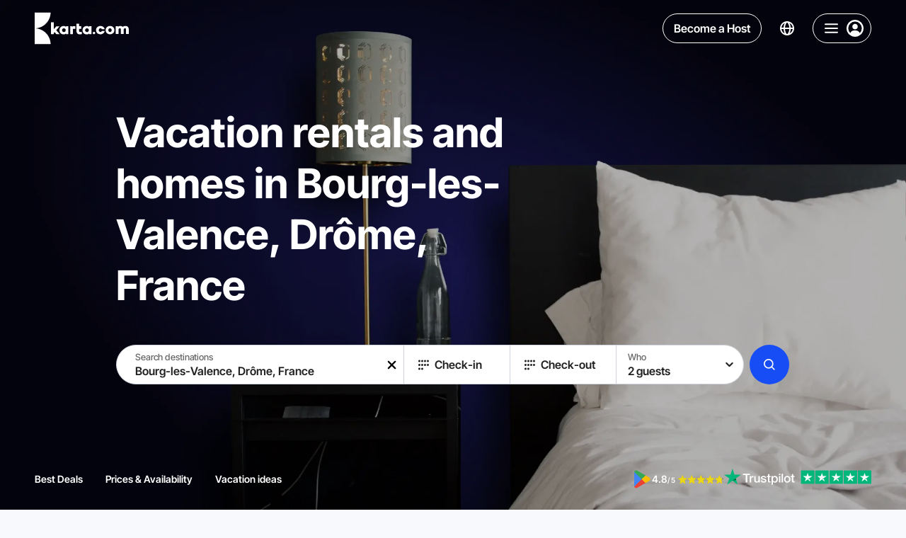

--- FILE ---
content_type: text/html;charset=utf-8
request_url: https://karta.com/bourg-les-valence-drome-france/
body_size: 43799
content:
<!DOCTYPE html><html  lang="en-US"><head><meta charset="utf-8">
<meta name="viewport" content="width=device-width, initial-scale=1">
<title>Cheap Holiday Rentals and Cottages in Bourg-les-Valence, France | Karta</title>
<style> </style>
<style>/*! modern-normalize v2.0.0 | MIT License | https://github.com/sindresorhus/modern-normalize */*,:after,:before{box-sizing:border-box}html{font-family:system-ui,Segoe UI,Roboto,Helvetica,Arial,sans-serif,Apple Color Emoji,Segoe UI Emoji;line-height:1.15;-webkit-text-size-adjust:100%;-moz-tab-size:4;-o-tab-size:4;tab-size:4}body{margin:0}hr{color:inherit;height:0}abbr[title]{-webkit-text-decoration:underline dotted;text-decoration:underline dotted}b,strong{font-weight:bolder}code,kbd,pre,samp{font-family:ui-monospace,SFMono-Regular,Consolas,Liberation Mono,Menlo,monospace;font-size:1em}small{font-size:80%}sub,sup{font-size:75%;line-height:0;position:relative;vertical-align:baseline}sub{bottom:-.25em}sup{top:-.5em}table{border-color:inherit;text-indent:0}button,input,optgroup,select,textarea{font-family:inherit;font-size:100%;line-height:1.15;margin:0}button,select{text-transform:none}[type=button],[type=reset],[type=submit],button{-webkit-appearance:button}::-moz-focus-inner{border-style:none;padding:0}:-moz-focusring{outline:1px dotted ButtonText}:-moz-ui-invalid{box-shadow:none}legend{padding:0}progress{vertical-align:baseline}::-webkit-inner-spin-button,::-webkit-outer-spin-button{height:auto}[type=search]{-webkit-appearance:textfield;outline-offset:-2px}::-webkit-search-decoration{-webkit-appearance:none}::-webkit-file-upload-button{-webkit-appearance:button;font:inherit}summary{display:list-item}@font-face{font-display:swap;font-family:Inter Tight;font-style:normal;font-weight:700;src:url(https://karta.com/static-assets/fonts/inter-tight/inter-tight-v7-cyrillic-ext-700.woff2);unicode-range:u+0460-052f,u+1c80-1c88,u+20b4,u+2de0-2dff,u+a640-a69f,u+fe2e-fe2f}@font-face{font-display:swap;font-family:Inter Tight;font-style:normal;font-weight:600;src:url(https://karta.com/static-assets/fonts/inter-tight/inter-tight-v7-cyrillic-ext-600.woff2);unicode-range:u+0460-052f,u+1c80-1c88,u+20b4,u+2de0-2dff,u+a640-a69f,u+fe2e-fe2f}@font-face{font-display:swap;font-family:Inter Tight;font-style:normal;font-weight:500;src:url(https://karta.com/static-assets/fonts/inter-tight/inter-tight-v7-cyrillic-ext-500.woff2);unicode-range:u+0460-052f,u+1c80-1c88,u+20b4,u+2de0-2dff,u+a640-a69f,u+fe2e-fe2f}@font-face{font-display:swap;font-family:Inter Tight;font-style:normal;font-weight:700;src:url(https://karta.com/static-assets/fonts/inter-tight/inter-tight-v7-cyrillic-700.woff2);unicode-range:u+0301,u+0400-045f,u+0490-0491,u+04b0-04b1,u+2116}@font-face{font-display:swap;font-family:Inter Tight;font-style:normal;font-weight:600;src:url(https://karta.com/static-assets/fonts/inter-tight/inter-tight-v7-cyrillic-600.woff2);unicode-range:u+0301,u+0400-045f,u+0490-0491,u+04b0-04b1,u+2116}@font-face{font-display:swap;font-family:Inter Tight;font-style:normal;font-weight:500;src:url(https://karta.com/static-assets/fonts/inter-tight/inter-tight-v7-cyrillic-500.woff2);unicode-range:u+0301,u+0400-045f,u+0490-0491,u+04b0-04b1,u+2116}@font-face{font-display:swap;font-family:Inter Tight;font-style:normal;font-weight:700;src:url(https://karta.com/static-assets/fonts/inter-tight/inter-tight-v7-greek-ext-700.woff2);unicode-range:u+1f??}@font-face{font-display:swap;font-family:Inter Tight;font-style:normal;font-weight:600;src:url(https://karta.com/static-assets/fonts/inter-tight/inter-tight-v7-greek-ext-600.woff2);unicode-range:u+1f??}@font-face{font-display:swap;font-family:Inter Tight;font-style:normal;font-weight:500;src:url(https://karta.com/static-assets/fonts/inter-tight/inter-tight-v7-greek-ext-500.woff2);unicode-range:u+1f??}@font-face{font-display:swap;font-family:Inter Tight;font-style:normal;font-weight:700;src:url(https://karta.com/static-assets/fonts/inter-tight/inter-tight-v7-greek-700.woff2);unicode-range:u+0370-03ff}@font-face{font-display:swap;font-family:Inter Tight;font-style:normal;font-weight:600;src:url(https://karta.com/static-assets/fonts/inter-tight/inter-tight-v7-greek-600.woff2);unicode-range:u+0370-03ff}@font-face{font-display:swap;font-family:Inter Tight;font-style:normal;font-weight:500;src:url(https://karta.com/static-assets/fonts/inter-tight/inter-tight-v7-greek-500.woff2);unicode-range:u+0370-03ff}@font-face{font-display:swap;font-family:Inter Tight;font-style:normal;font-weight:700;src:url(https://karta.com/static-assets/fonts/inter-tight/inter-tight-v7-vietnamese-700.woff2);unicode-range:u+0102-0103,u+0110-0111,u+0128-0129,u+0168-0169,u+01a0-01a1,u+01af-01b0,u+0300-0301,u+0303-0304,u+0308-0309,u+0323,u+0329,u+1ea0-1ef9,u+20ab}@font-face{font-display:swap;font-family:Inter Tight;font-style:normal;font-weight:600;src:url(https://karta.com/static-assets/fonts/inter-tight/inter-tight-v7-vietnamese-600.woff2);unicode-range:u+0102-0103,u+0110-0111,u+0128-0129,u+0168-0169,u+01a0-01a1,u+01af-01b0,u+0300-0301,u+0303-0304,u+0308-0309,u+0323,u+0329,u+1ea0-1ef9,u+20ab}@font-face{font-display:swap;font-family:Inter Tight;font-style:normal;font-weight:500;src:url(https://karta.com/static-assets/fonts/inter-tight/inter-tight-v7-vietnamese-500.woff2);unicode-range:u+0102-0103,u+0110-0111,u+0128-0129,u+0168-0169,u+01a0-01a1,u+01af-01b0,u+0300-0301,u+0303-0304,u+0308-0309,u+0323,u+0329,u+1ea0-1ef9,u+20ab}@font-face{font-display:swap;font-family:Inter Tight;font-style:normal;font-weight:700;src:url(https://karta.com/static-assets/fonts/inter-tight/inter-tight-v7-latin-ext-700.woff2);unicode-range:u+0100-02af,u+0304,u+0308,u+0329,u+1e00-1e9f,u+1ef2-1eff,u+2020,u+20a0-20ab,u+20ad-20cf,u+2113,u+2c60-2c7f,u+a720-a7ff}@font-face{font-display:swap;font-family:Inter Tight;font-style:normal;font-weight:600;src:url(https://karta.com/static-assets/fonts/inter-tight/inter-tight-v7-latin-ext-600.woff2);unicode-range:u+0100-02af,u+0304,u+0308,u+0329,u+1e00-1e9f,u+1ef2-1eff,u+2020,u+20a0-20ab,u+20ad-20cf,u+2113,u+2c60-2c7f,u+a720-a7ff}@font-face{font-display:swap;font-family:Inter Tight;font-style:normal;font-weight:500;src:url(https://karta.com/static-assets/fonts/inter-tight/inter-tight-v7-latin-ext-500.woff2);unicode-range:u+0100-02af,u+0304,u+0308,u+0329,u+1e00-1e9f,u+1ef2-1eff,u+2020,u+20a0-20ab,u+20ad-20cf,u+2113,u+2c60-2c7f,u+a720-a7ff}@font-face{font-display:swap;font-family:Inter Tight;font-style:normal;font-weight:700;src:url(https://karta.com/static-assets/fonts/inter-tight/inter-tight-v7-latin-700.woff2);unicode-range:u+00??,u+0131,u+0152-0153,u+02bb-02bc,u+02c6,u+02da,u+02dc,u+0304,u+0308,u+0329,u+2000-206f,u+2074,u+20ac,u+2122,u+2191,u+2193,u+2212,u+2215,u+feff,u+fffd}@font-face{font-display:swap;font-family:Inter Tight;font-style:normal;font-weight:600;src:url(https://karta.com/static-assets/fonts/inter-tight/inter-tight-v7-latin-600.woff2);unicode-range:u+00??,u+0131,u+0152-0153,u+02bb-02bc,u+02c6,u+02da,u+02dc,u+0304,u+0308,u+0329,u+2000-206f,u+2074,u+20ac,u+2122,u+2191,u+2193,u+2212,u+2215,u+feff,u+fffd}@font-face{font-display:swap;font-family:Inter Tight;font-style:normal;font-weight:500;src:url(https://karta.com/static-assets/fonts/inter-tight/inter-tight-v7-latin-500.woff2);unicode-range:u+00??,u+0131,u+0152-0153,u+02bb-02bc,u+02c6,u+02da,u+02dc,u+0304,u+0308,u+0329,u+2000-206f,u+2074,u+20ac,u+2122,u+2191,u+2193,u+2212,u+2215,u+feff,u+fffd}/*!
 * // Copyright 2016-2024 Gaofushuai Limited. All rights reserved.
 * // Use of this source code is governed by Microsoft Reference Source
 * // License (MS-RSL) that can be found in the LICENSE file.
 */html{height:100%;-webkit-font-smoothing:antialiased;-moz-osx-font-smoothing:grayscale;background:var(--color-white-700);font-family:Inter Tight,sans-serif;font-style:normal}button,html{color:var(--color-white-150)}button{background:none;border:0;cursor:pointer;outline:0;padding:0}input{outline:none}input:-moz-read-only{opacity:1}input:disabled,input:read-only{opacity:1}:not(input):focus-visible{outline:1px solid var(--color-white-150);outline-offset:-1px}a{text-decoration:none}a,a:visited{color:inherit}input[type=number]{-moz-appearance:textfield}input[type=number]::-webkit-inner-spin-button,input[type=number]::-webkit-outer-spin-button{-webkit-appearance:none;margin:0}p{margin:0;padding:0}ul{padding-inline-start:18px}.textLink{background:transparent;border:0;box-shadow:none;cursor:pointer;font-size:14px;font-weight:500;line-height:19px;outline:0;text-decoration:none;transition:color .15s}.textLink,.textLink:visited{color:#3455c0}.textLink:active,.textLink:focus,.textLink:hover{color:#102f91}.textLink:disabled{color:#acadbc;cursor:default}.textNote,.textStatus{color:#acadbc;font-size:12px;font-weight:400;line-height:17px}.textStatus{align-items:center;border:1px solid #3455c0;border-radius:2px;color:#3455c0;display:inline-flex;font-weight:600;height:24px;padding:0 6px;text-transform:uppercase}@supports (-webkit-touch-callout:none){@media (max-width:767px){input,select,textarea{font-size:16px!important}}@media (min-width:768px) and (max-width:1279px){input,select,textarea{font-size:16px!important}}}:root{--color-white-900:#fff;--color-white-900-t80:#ffffffcc;--color-white-900-t70:#ffffffb0;--color-white-900-t60:#ffffff60;--color-white-900-t50:#ffffff50;--color-white-900-t30:#ffffff30;--color-white-900-t25:#ffffff25;--color-white-800:#fcfcfc;--color-white-750:#fafafa;--color-white-700:#f8f9fc;--color-white-700-t90:#f8f9fc90;--color-white-660:#dadbe1;--color-white-650:#d9d9d9;--color-white-650-t50:#d9d9d980;--color-white-650-t20:#d9d9d933;--color-white-640:#c0c1c3;--color-white-600:#9c9c9c;--color-white-400:#7f7f90;--color-white-300-t50:#66666680;--color-white-300:#666;--color-white-290:#656565;--color-white-290-t80:#65656580;--color-white-200-t75:#333333bf;--color-white-200-t50:#33333380;--color-white-200:#333;--color-white-150:#222;--color-white-150-t50:#22222280;--color-white-100:#000;--color-white-100-t30:#0000004d;--color-white-100-t50:#00000050;--color-blue-900:#edf1ff;--color-blue-900-t25:#edf1ff40;--color-blue-850:#e9eeff;--color-blue-800-t50:#dbe4ff7f;--color-blue-800:#dbe4ff;--color-blue-700:#a6befe;--color-blue-600:#497cff;--color-blue-580-t10:#174df41a;--color-blue-580-t5:#174df40d;--color-blue-580:#174df4;--color-blue-550:#0051f1;--color-blue-500:#0047fc;--color-blue-400:#014eeb;--color-blue-350:#405185;--color-blue-300:#0038aa;--color-blue-100:#002e8b;--color-blue-50:#081849;--color-purple-700:#e542ff;--color-purple-500:#c100e0;--color-green-900:#f1fff1;--color-green-850:#eff6ee;--color-green-800:#8ebb7a;--color-green-700:#00ad07;--color-green-600:#00be08;--color-green-500:#12aa05;--color-green-400:#0d9d00;--color-green-300:#107b07;--color-yellow-700:#ebd617;--color-yellow-650:#f1d00a;--color-yellow-600:#ffd430;--color-yellow-500:#fab400;--color-yellow-450:#ffa800;--color-yellow-400:#f1ac0a;--color-yellow-400-t5:#f1ac0a0d;--color-yellow-300:#eab900;--color-red-900:#ffeded;--color-red-800:#fea6a6;--color-red-750:#e06464;--color-red-700:#ed3e3e;--color-red-700-t10:#ed3e3e1a;--color-red-650:#ef1414;--color-red-600:#ed3e3e;--color-red-500:#aa0f05;--color-grey-900:#e6eef4;--color-gray-850:#ecf0fb;--color-grey-800:#ced3dc;--color-grey-750:#aeafb0;--color-grey-750-t75:#aeafb0bf;--color-grey-700:#acadbc;--color-grey-700-t95:#acadbc0d;--color-grey-700-t80:#acadbc80;--color-grey-700-t66:#acadbc66;--color-grey-700-t50:#acadbc7f;--color-grey-700-t35:#acadbc59;--color-grey-700-t25:#acadbc40;--color-grey-650:#9f9f9f;--color-grey-650-t15:#9f9f9f26;--color-grey-600-t25:#99999940;--color-gray-600-t10:#9999991a;--color-gray-600:#999;--color-gray-550:#8a91a6;--color-gray-500:#7f7f90;--color-black-100:#000;--color-black-100-t15:#00000026;--color-black-100-t24:#0000003d;--color-black-100-t50:#00000080;--color-black-100-t75:#000000bf;--color-black-100-t95:#000000f2;--color-black-150:#0c0c11;--color-black-300:#141414;--color-black-400:#404040;--main-background:var(--color-white-700);--main-text-color:var(--color-white-200);--input-button-background:rgba(219,228,255,.5);--apartment-card-title-color:var(--color-white-150);--apartment-card-background:var(--color-white-900);--searchbar-background:rgba(248,249,252,.7);--focused-input:rgba(219,228,255,.5);--page-content-max-width:1120px;--page-header-height:80px}html{--thin-line:.5px}@media (max-width:850px){html.isIos{--thin-line:1px}}.app{position:relative;z-index:1}.app-banner-visible .has-banner-indent{top:72px!important}</style>
<style>.info-layer[data-v-eedf9278]{display:none}</style>
<style>/*! purgecss start ignore */#nuxt-booster-layer{height:0;width:0}#nuxt-booster-button-init-nojs,#nuxt-booster-layer input,#nuxt-booster-layer input:checked+*,#nuxt-booster-message-low-battery,#nuxt-booster-message-nojs,#nuxt-booster-message-reduced-bandwidth,#nuxt-booster-message-unsupported-browser,#nuxt-booster-message-weak-hardware,.nuxt-booster-button-init-nojs{display:none}/*! purgecss end ignore */</style>
<style>.region-landing__nav[data-v-36c6ff9c]{z-index:10}.region-landing__content[data-v-36c6ff9c]{overflow-x:hidden}.region-landing__description-wrapper[data-v-36c6ff9c]{padding-bottom:48px;padding-top:48px}@media (max-width:2080px){.region-landing__description-wrapper[data-v-36c6ff9c]{padding-top:calc(-2.73171px + 2.43902vw)}}@media (max-width:768px){.region-landing__description-wrapper[data-v-36c6ff9c]{padding-top:16px}}@media (max-width:2080px){.region-landing__description-wrapper[data-v-36c6ff9c]{padding-bottom:calc(-2.73171px + 2.43902vw)}}@media (max-width:768px){.region-landing__description-wrapper[data-v-36c6ff9c]{padding-bottom:16px}}.region-landing__show-all[data-v-36c6ff9c]{align-items:center;display:grid;gap:24px;grid-auto-flow:column;justify-content:flex-start;margin-top:48px}@media (max-width:749px){.region-landing__show-all[data-v-36c6ff9c]{grid-auto-flow:row;justify-content:center;justify-items:center}}.region-landing__filters[data-v-36c6ff9c]{margin-bottom:48px;margin-top:48px}@media (max-width:1279px){.region-landing__filters[data-v-36c6ff9c]{margin-bottom:32px;margin-top:32px}}@media (max-width:750px){.region-landing__filters[data-v-36c6ff9c]{margin-bottom:32px;margin-top:32px}}.region-landing__button[data-v-36c6ff9c]{border-radius:8px;width:264px}@media (max-width:749px){.region-landing__button[data-v-36c6ff9c]{max-width:144px;width:100%}}.region-landing__button-text[data-v-36c6ff9c]{font-size:20px;font-weight:700}@media (max-width:2080px){.region-landing__button-text[data-v-36c6ff9c]{font-size:calc(10.4878px + .45732vw)}}@media (max-width:768px){.region-landing__button-text[data-v-36c6ff9c]{font-size:14px}}.region-landing__note[data-v-36c6ff9c]{color:var(--color-gray-600);font-size:20px;font-weight:500;line-height:120%}@media (max-width:2080px){.region-landing__note[data-v-36c6ff9c]{font-size:calc(10.4878px + .45732vw)}}@media (max-width:768px){.region-landing__note[data-v-36c6ff9c]{font-size:14px}}.region-landing__apartments--regular[data-v-36c6ff9c]{margin-top:48px}.region-landing__apartments--holidays[data-v-36c6ff9c],.region-landing__faq[data-v-36c6ff9c]{margin-bottom:48px}.region-landing__inner[data-v-36c6ff9c]{background-color:transparent}.region-landing__hero[data-v-36c6ff9c]:before{background-color:var(--color-white-700)}.map[data-v-36c6ff9c]{padding-bottom:48px;padding-top:16px}</style>
<style>.header-with-search[data-v-5e4377cd]{z-index:9}.header-with-search.fixed[data-v-5e4377cd]{left:0;margin-bottom:calc(var(--page-header-height)*-1);position:sticky;top:0;width:100%}@media (max-width:749px){.header-with-search.fixed[data-v-5e4377cd]{margin-bottom:0;position:absolute}}.header-with-search__base[data-v-5e4377cd]{position:relative}.header-with-search__opened-search[data-v-5e4377cd]{background:var(--color-white-900);box-shadow:0 3px 3px #3f3f440d;padding-bottom:16px;position:absolute;transition:transform .2s ease,opacity .2s ease;width:100%;z-index:7}.header-with-search .header-with-search__container[data-v-5e4377cd]{box-sizing:content-box;max-width:1072px;position:relative;transition:transform .2s ease,opacity .2s ease}@media (max-width:1279px){.header-with-search .header-with-search__container[data-v-5e4377cd]{box-sizing:border-box}}.header-with-search__searchbar-bottom[data-v-5e4377cd] .searchbar__main{border:var(--thin-line) solid var(--color-grey-800)}.header-with-search__label[data-v-5e4377cd]{color:var(--color-black-100);font-size:24px;font-weight:600;line-height:80px;margin-left:16px;position:absolute;top:0;transform:translateY(-100%)}@media (max-width:1759px){.header-with-search__label[data-v-5e4377cd]{margin-left:250px}}@media (max-width:1279px){.header-with-search__label[data-v-5e4377cd]{margin-left:32px}}@media (max-width:1129px){.header-with-search__label[data-v-5e4377cd]{display:none}}.header-with-search__mobile[data-v-5e4377cd]{left:0;padding-bottom:8px;padding-top:8px;position:fixed;top:0;width:100%}.header-with-search__mobile[data-v-5e4377cd],.header-with-search__pinned-search[data-v-5e4377cd]{transition:transform .2s ease,opacity .2s ease}.headerSearchbarSmall-enter-from[data-v-5e4377cd]{opacity:0;transform:scaleX(3) translateY(20px)}.headerSearchbarSmall-enter-to[data-v-5e4377cd]{opacity:1;transform:scaleX(1)}.headerSearchbarSmall-leave-to[data-v-5e4377cd]{opacity:0;transform:translate(100px,50px) scale(2,1.3);transition-duration:.1s}.headerSearchbarBig-enter-from[data-v-5e4377cd]{opacity:0;transform:translateY(-100%);z-index:0}.headerSearchbarBig-enter-from .header-with-search__container[data-v-5e4377cd]{opacity:0;transform:translateY(-30px) scaleX(.8)}.headerSearchbarBig-enter-to[data-v-5e4377cd]{opacity:1;transform:translateY(0);z-index:0}.headerSearchbarBig-enter-to .header-with-search__container[data-v-5e4377cd]{transition-delay:.08s}.headerSearchbarBig-leave-to[data-v-5e4377cd]{opacity:0;transform:translateY(-100%);z-index:0}.headerSearchbarBig-leave-to .header-with-search__container[data-v-5e4377cd]{opacity:0;transform:translateY(0) scaleX(.3)}.mobileHeader-enter-from[data-v-5e4377cd]{opacity:0;transform:translateY(-100%)}.mobileHeader-enter-to[data-v-5e4377cd]{opacity:1;transform:translateY(0)}.mobileHeader-leave-to[data-v-5e4377cd]{opacity:0;transform:translateY(-100%)}</style>
<style>.header[data-v-66f63e4b]{z-index:6;--text-color:var(--color-white-900);--control-border:var(--color-white-900)}.header.is-fixed[data-v-66f63e4b]{margin-bottom:calc(var(--page-header-height)*-1);position:sticky;top:0;width:100%}.header__nav[data-v-66f63e4b]{display:grid;gap:32px;grid-auto-flow:column}@media (max-width:1129px){.header__nav[data-v-66f63e4b]{display:none}}.header__nav-item[data-v-66f63e4b]{color:var(--text-color);font-size:14px;font-weight:700;line-height:171%;text-transform:uppercase}</style>
<style>.base-header[data-v-c66d2d99]{align-items:center;display:grid;grid-auto-flow:column;justify-content:space-between;padding:16px 24px}@media (max-width:2080px){.base-header[data-v-c66d2d99]{padding-left:24px;padding-right:24px}}@media (max-width:768px){.base-header[data-v-c66d2d99]{padding-left:24px;padding-right:24px}}@media (max-width:767px){.base-header[data-v-c66d2d99]{padding-left:calc(8.94118px + 1.96078vw);padding-right:calc(8.94118px + 1.96078vw)}}@media (max-width:360px){.base-header[data-v-c66d2d99]{padding-left:16px;padding-right:16px}}.base-header--container-padding[data-v-c66d2d99]{padding-left:0;padding-right:0}.base-header__wrapper[data-v-c66d2d99]{--text-color:var(--color-white-900);--control-border:var(--color-white-900);color:var(--text-color)}.base-header__wrapper.is-active[data-v-c66d2d99],body.body--active-scroll .base-header__wrapper[data-v-c66d2d99]{--text-color:var(--color-white-200);--control-border:var(--color-grey-700);background:var(--color-white-900);box-shadow:0 3px 3px #3f3f440d}body.body--active-scroll .base-header__wrapper .base-header__logo[data-v-c66d2d99] .karta-logo__icon{color:var(--color-blue-500)}.base-header__wrapper.is-fixed[data-v-c66d2d99]{left:0;margin-bottom:calc(var(--page-header-height)*-1);position:sticky;top:0;width:100%;z-index:9}.base-header__right[data-v-c66d2d99]{display:grid;gap:16px;grid-auto-flow:column}</style>
<style>.page-content-container[data-v-26891bf2]{margin:0 auto;max-width:2080px;min-width:0;padding-left:88px;padding-right:88px;width:100%}@media (max-width:2080px){.page-content-container[data-v-26891bf2]{padding-left:calc(-13.46341px + 4.87805vw);padding-right:calc(-13.46341px + 4.87805vw)}}@media (max-width:768px){.page-content-container[data-v-26891bf2]{padding-left:24px;padding-right:24px}}@media (max-width:767px){.page-content-container[data-v-26891bf2]{padding-left:calc(8.94118px + 1.96078vw);padding-right:calc(8.94118px + 1.96078vw)}}@media (max-width:360px){.page-content-container[data-v-26891bf2]{padding-left:16px;padding-right:16px}}.page-content-container--small-padding[data-v-26891bf2]{padding-left:24px;padding-right:24px}@media (max-width:2080px){.page-content-container--small-padding[data-v-26891bf2]{padding-left:calc(11.31707px + .60976vw);padding-right:calc(11.31707px + .60976vw)}}@media (max-width:768px){.page-content-container--small-padding[data-v-26891bf2]{padding-left:16px;padding-right:16px}}.page-content-container--no-padding[data-v-26891bf2]{padding-left:0;padding-right:0}@media (max-width:951px){.page-content-container--desktop-padding[data-v-26891bf2]{padding-left:0;padding-right:0}}.page-content-container--small-max-width[data-v-26891bf2]{max-width:1268px}.page-content-container--no-max-width[data-v-26891bf2]{max-width:none}.page-content-container--no-padding-left[data-v-26891bf2]{padding-left:0}.page-content-container--no-padding-right[data-v-26891bf2]{padding-right:0}</style>
<style>.karta-logo[data-v-cab28297]{align-items:center;display:flex;gap:16px;justify-content:center}.karta-logo__icon[data-v-cab28297]{height:48px;width:23px}.karta-logo__icon-text[data-v-cab28297]{height:18px;width:110px}@media (max-width:1279px){.karta-logo__icon-text[data-v-cab28297]{display:none}}</style>
<style>.icon--responsive[data-v-7a038cfa]{height:1em;margin-bottom:.125em;vertical-align:middle;width:1em}.icon--fill[data-v-7a038cfa],.icon--fill[data-v-7a038cfa] *{fill:currentColor}</style>
<style>.header-control[data-v-d3bfbeed]{align-items:center;border-radius:50px;color:var(--text-color);display:flex;justify-content:center}.header-control--language[data-v-d3bfbeed]{padding:2px 10px;transition:background-color .2s ease}.header-control--language[data-v-d3bfbeed]:active,.header-control--language[data-v-d3bfbeed]:focus-visible,.header-control--language[data-v-d3bfbeed]:hover{background-color:#dbe4ff40}.header-control--become-host[data-v-d3bfbeed]{position:relative}.header-control--navigation[data-v-d3bfbeed]{border:var(--thin-line) solid var(--control-border)}.control-wrapper[data-v-d3bfbeed]{display:flex}.control-wrapper .header-control--become-host[data-v-d3bfbeed]{--background-active-color:var(--color-blue-500);--background-color:transparent;--border-color:var(--control-border);--border-active-color:var(--color-blue-500);--border-radius:50px;color:var(--text-color)}.control-wrapper .header-control--become-host[data-v-d3bfbeed]:focus-visible,.control-wrapper .header-control--become-host[data-v-d3bfbeed]:hover{color:var(--color-white-700)}@media (max-width:499px){.control-wrapper .header-control--become-host[data-v-d3bfbeed]{display:none}}</style>
<style>.button[data-v-6fcd8a31]{--background-color:var(--color-white-900-t60);--background-active-color:var(--color-white-900);--background-disabled-color:var(--color-grey-700-t50);--background-loading-color:var(--color-grey-700-t35);--border-color:var(--color-grey-800);--border-active-color:rgba(219,228,255,.5);--border-radius:4px;align-items:center;background-color:var(--background-color);border-radius:var(--border-radius);color:var(--color-white-200);display:flex;flex-flow:row nowrap;justify-content:center;min-height:48px;position:relative;transition:background-color .2s ease,color .2s ease,transform .2s ease;-webkit-user-select:none;-moz-user-select:none;user-select:none}.button[data-v-6fcd8a31]:not([disabled]):active{transform:scale3d(.95,.95,.95);transform-origin:center}.button.active-disabled[data-v-6fcd8a31]:active{transform:none}.button[data-v-6fcd8a31]:focus-visible,.button[data-v-6fcd8a31]:not(.hover-disabled):hover{background-color:var(--background-active-color)}.button:focus-visible.with-borders[data-v-6fcd8a31]:after,.button:not(.hover-disabled):hover.with-borders[data-v-6fcd8a31]:after{opacity:1}.button:focus-visible.with-borders[data-v-6fcd8a31]:before,.button:not(.hover-disabled):hover.with-borders[data-v-6fcd8a31]:before{opacity:0}.button.hover-disabled[data-v-6fcd8a31]{background-color:var(--background-active-color)}.button.with-paddings[data-v-6fcd8a31]{padding:8px 16px}.button.is-circle[data-v-6fcd8a31]{border-radius:50%;min-width:48px}.button.is-circle-less[data-v-6fcd8a31]{border-radius:50px;min-width:48px}.button.is-blurred[data-v-6fcd8a31]{-webkit-backdrop-filter:blur(6px);backdrop-filter:blur(6px)}.button.is-uppercase[data-v-6fcd8a31]{text-transform:uppercase}.button.is-capitalize[data-v-6fcd8a31]{text-transform:capitalize}.button.is-font-bolder .content[data-v-6fcd8a31]{font-weight:700}.button.with-borders[data-v-6fcd8a31]{position:relative}.button.with-borders[data-v-6fcd8a31]:after,.button.with-borders[data-v-6fcd8a31]:before{border:var(--thin-line) solid transparent;border-radius:var(--border-radius);bottom:0;content:"";left:0;opacity:0;position:absolute;right:0;top:0;transition:opacity .2s ease}.button.with-borders.is-circle-less[data-v-6fcd8a31]:after,.button.with-borders.is-circle-less[data-v-6fcd8a31]:before{border-radius:50px}.button.with-borders[data-v-6fcd8a31]:before{border-color:var(--border-color);opacity:1}.button.with-borders[data-v-6fcd8a31]:after{border-color:var(--border-active-color);opacity:0}.button.with-borders.is-circle[data-v-6fcd8a31]:after,.button.with-borders.is-circle[data-v-6fcd8a31]:before{border-radius:50%}.button.is-primary[data-v-6fcd8a31]{--background-color:var(--color-blue-580);--background-active-color:var(--color-blue-300);color:var(--color-white-900)}.button.is-primary[data-v-6fcd8a31]:active{background-color:var(--color-blue-100)}.button.is-secondary[data-v-6fcd8a31]{--border-color:var(--color-blue-800);--background-color:var(--color-blue-580-t5);--background-active-color:var(--color-blue-580-t10);color:var(--color-blue-580)}.button.is-semitransparent[data-v-6fcd8a31]{--background-color:var(--color-white-100-t30);--background-active-color:var(--color-white-100-t50)}.button.is-transparent[data-v-6fcd8a31]{--background-color:transparent;--background-disabled-color:transparent;--background-active-color:var(--color-white-900-t50)}.button.is-transparent.is-blurred[data-v-6fcd8a31]{--background-color:var(--color-white-900-t80);--background-disabled-color:var(--color-white-900-t80)}.button.is-info[data-v-6fcd8a31]{--border-color:var(--color-grey-800);--background-color:transparent;--background-active-color:var(--color-blue-900);--border-active-color:var(--color-blue-900)}.button.is-dark[data-v-6fcd8a31]{-webkit-backdrop-filter:blur(5px);backdrop-filter:blur(5px);color:var(--color-white-900);--border-color:var(--color-black-100-t50);--background-color:var(--color-black-100-t50);--background-active-color:var(--color-white-200-t50);--border-active-color:var(--color-white-200-t50)}.button.is-red[data-v-6fcd8a31]{color:var(--color-white-900);--background-color:var(--color-red-600);--background-active-color:var(--color-red-500)}.button.is-dark .content[data-v-6fcd8a31],.button.is-info .content[data-v-6fcd8a31],.button.is-primary .content[data-v-6fcd8a31]{font-family:Inter Tight,sans-serif}.button.is-autosize[data-v-6fcd8a31]{min-height:auto}.button.is-autosize.is-circle[data-v-6fcd8a31]{min-width:auto}.button.is-small[data-v-6fcd8a31]{min-height:26px}.button.is-small.is-circle[data-v-6fcd8a31]{height:26px;min-width:26px;width:26px}.button.is-small[data-v-6fcd8a31]:active{transform:scale(.9)}.button.is-medium[data-v-6fcd8a31]{min-height:40px}.button.is-medium.is-circle[data-v-6fcd8a31]{height:40px;min-width:40px;width:40px}.button.is-large[data-v-6fcd8a31]{min-height:56px}.button.is-large.is-circle[data-v-6fcd8a31]{height:56px;min-width:56px;width:56px}.button.is-xlarge[data-v-6fcd8a31]{min-height:66px}.button.is-xlarge.is-circle[data-v-6fcd8a31]{height:66px;min-width:66px;width:66px}.button.is-fluid-font-size .content[data-v-6fcd8a31]{font-size:16px;font-weight:600}@media (max-width:2080px){.button.is-fluid-font-size .content[data-v-6fcd8a31]{font-size:16px}}@media (max-width:768px){.button.is-fluid-font-size .content[data-v-6fcd8a31]{font-size:16px}}@media (max-width:767px){.button.is-fluid-font-size .content[data-v-6fcd8a31]{font-size:calc(12.23529px + .4902vw)}}@media (max-width:360px){.button.is-fluid-font-size .content[data-v-6fcd8a31]{font-size:14px}}.button.is-fluid-font-size.is-small[data-v-6fcd8a31]{min-height:26px}@media (max-width:2080px){.button.is-fluid-font-size.is-small[data-v-6fcd8a31]{min-height:26px}}@media (max-width:768px){.button.is-fluid-font-size.is-small[data-v-6fcd8a31]{min-height:26px}}.button.is-fluid-font-size.is-small.is-circle[data-v-6fcd8a31]{height:26px;min-width:26px;width:26px}@media (max-width:2080px){.button.is-fluid-font-size.is-small.is-circle[data-v-6fcd8a31]{height:26px;min-width:26px;width:26px}}@media (max-width:768px){.button.is-fluid-font-size.is-small.is-circle[data-v-6fcd8a31]{height:26px;min-width:26px;width:26px}}.button.is-fluid-font-size.is-medium[data-v-6fcd8a31]{min-height:40px}@media (max-width:2080px){.button.is-fluid-font-size.is-medium[data-v-6fcd8a31]{min-height:calc(27.31707px + .60976vw)}}@media (max-width:768px){.button.is-fluid-font-size.is-medium[data-v-6fcd8a31]{min-height:32px}}.button.is-fluid-font-size.is-medium.is-circle[data-v-6fcd8a31]{height:40px;min-width:40px;width:40px}@media (max-width:2080px){.button.is-fluid-font-size.is-medium.is-circle[data-v-6fcd8a31]{height:calc(27.31707px + .60976vw);min-width:calc(27.31707px + .60976vw);width:calc(27.31707px + .60976vw)}}@media (max-width:768px){.button.is-fluid-font-size.is-medium.is-circle[data-v-6fcd8a31]{height:32px;min-width:32px;width:32px}}.button.is-fluid-font-size.is-large[data-v-6fcd8a31]{min-height:56px}@media (max-width:2080px){.button.is-fluid-font-size.is-large[data-v-6fcd8a31]{min-height:56px}}@media (max-width:768px){.button.is-fluid-font-size.is-large[data-v-6fcd8a31]{min-height:56px}}.button.is-fluid-font-size.is-large.is-circle[data-v-6fcd8a31]{height:56px;min-width:56px;width:56px}@media (max-width:2080px){.button.is-fluid-font-size.is-large.is-circle[data-v-6fcd8a31]{height:56px;min-width:56px;width:56px}}@media (max-width:768px){.button.is-fluid-font-size.is-large.is-circle[data-v-6fcd8a31]{height:56px;min-width:56px;width:56px}}.button.is-fluid-font-size.is-xlarge[data-v-6fcd8a31]{min-height:66px}@media (max-width:2080px){.button.is-fluid-font-size.is-xlarge[data-v-6fcd8a31]{min-height:calc(37.46341px + 1.37195vw)}}@media (max-width:768px){.button.is-fluid-font-size.is-xlarge[data-v-6fcd8a31]{min-height:48px}}.button.is-fluid-font-size.is-xlarge.is-circle[data-v-6fcd8a31]{height:66px;min-width:66px;width:66px}@media (max-width:2080px){.button.is-fluid-font-size.is-xlarge.is-circle[data-v-6fcd8a31]{height:calc(37.46341px + 1.37195vw);min-width:calc(37.46341px + 1.37195vw);width:calc(37.46341px + 1.37195vw)}}@media (max-width:768px){.button.is-fluid-font-size.is-xlarge.is-circle[data-v-6fcd8a31]{height:48px;min-width:48px;width:48px}}.button.is-responsive-width[data-v-6fcd8a31]{width:100%}.button[disabled][data-v-6fcd8a31]{background:var(--background-disabled-color);cursor:default}.button[disabled].is-loading[data-v-6fcd8a31]{--border-color:transparent;background-color:var(--background-loading-color)}.button[disabled].is-loading .content[data-v-6fcd8a31]{opacity:0}.button[disabled][data-v-6fcd8a31]:hover:not(.hover-disabled){background:var(--background-disabled-color)}.button__spinner[data-v-6fcd8a31]{left:50%;position:absolute;top:50%;transform:translate(-50%) translateY(-50%)}.content[data-v-6fcd8a31]{align-items:center;display:grid;font-size:16px;gap:16px;grid-auto-flow:column;line-height:120%;white-space:nowrap}@media (max-width:2080px){.content[data-v-6fcd8a31]{gap:calc(9.65854px + .30488vw)}}@media (max-width:768px){.content[data-v-6fcd8a31]{gap:12px}}@media (max-width:767px){.content[data-v-6fcd8a31]{gap:calc(4.47059px + .98039vw)}}@media (max-width:360px){.content[data-v-6fcd8a31]{gap:8px}}</style>
<style>.language-picker[data-v-ac2843d1]{align-items:center;color:var(--text-color);display:grid;gap:6px;grid-auto-flow:column}.language-picker__separator[data-v-ac2843d1]{border-radius:2px;height:2px;width:12px}.language-picker__planet[data-v-ac2843d1]{height:20px;width:20px}.language-picker__flag-wrapper[data-v-ac2843d1]{height:17px;width:24px}.language-picker__flag[data-v-ac2843d1]{height:100%;width:100%}</style>
<style>.navigation-dropdown[data-v-e539732f] .dropdown__popup{min-width:240px;z-index:10}.navigation-dropdown__button[data-v-e539732f]{align-items:center;border-radius:50px;display:grid;gap:12px;grid-auto-flow:column;padding:8px 10px;position:relative;transition:background-color .2s ease}.navigation-dropdown__button.is-active[data-v-e539732f],.navigation-dropdown__button[data-v-e539732f]:focus-visible,.navigation-dropdown__button[data-v-e539732f]:hover{background-color:#dbe4ff40}.navigation-dropdown__userpic[data-v-e539732f]{color:var(--text-color)}.navigation-dropdown__counter[data-v-e539732f]{background:var(--color-blue-500);border:1.5px solid var(--color-white-900);border-radius:50%;color:var(--color-white-900);height:22px;position:absolute;right:0;top:0;transform:translate(5px,-25%);width:22px}.navigation-dropdown__counter-num[data-v-e539732f]{font-size:12px;font-weight:600;left:50%;position:absolute;top:50%;transform:translate(-50%,-50%)}.navigation-dropdown__hamburger[data-v-e539732f]{color:var(--text-color);height:16px;margin-left:6px;overflow:visible;width:19px}.navigation-dropdown__hamburger.is-active[data-v-e539732f]{background-color:#dbe4ff40}.navigation-dropdown__hamburger rect[data-v-e539732f]{transition:transform .2s ease}</style>
<style>.dropdown[data-v-2f8d043e]{position:relative;text-align:left}.dropdown--cursor-auto .dropdown__input[data-v-2f8d043e],.dropdown--disabled .dropdown__input[data-v-2f8d043e]{cursor:auto}.dropdown__popup[data-v-2f8d043e]{position:absolute;z-index:10}.dropdown__popup--responsive[data-v-2f8d043e]{min-width:100%}.dropdown__popup--default-mode[data-v-2f8d043e]{background:var(--color-white-900);border-radius:16px;box-shadow:0 8px 28px #0000002e;overflow:hidden}.dropdown__popup--less-border-radius[data-v-2f8d043e]{border-radius:4px}.dropdown__popup--teleported[data-v-2f8d043e]{min-width:auto;z-index:1}.dropdown__popup--disable-overflow[data-v-2f8d043e]{overflow:visible}.dropdown__input[data-v-2f8d043e]{cursor:pointer;height:100%;position:relative}.dropdown__icon[data-v-2f8d043e]{height:12px;position:absolute;right:16px;top:50%;transform:translateY(-50%) rotate(90deg);width:7px}[dir=rtl] .dropdown__icon[data-v-2f8d043e]{left:16px;right:auto}.dropdown__icon.is-opened[data-v-2f8d043e]{transform:translateY(-50%) rotate(270deg)}</style>
<style>.landing-hero-searchable[data-v-b4bde247]{z-index:3}.landing-hero-searchable[data-v-b4bde247],.landing-hero-searchable__image[data-v-b4bde247]{background-position:50%;background-repeat:no-repeat;background-size:cover}.landing-hero-searchable__image[data-v-b4bde247]{height:100%;-o-object-fit:cover;object-fit:cover;position:absolute;width:100%}@media (max-width:749px){.landing-hero-searchable__image--has-mobile-image[data-v-b4bde247]{display:none}}.landing-hero-searchable__image--mobile[data-v-b4bde247]{display:none}@media (max-width:749px){.landing-hero-searchable__image--mobile[data-v-b4bde247]{display:block}}.landing-hero-searchable__title[data-v-b4bde247]{max-width:550px;-webkit-user-select:none;-moz-user-select:none;user-select:none;z-index:1}@media (max-width:1129px){.landing-hero-searchable__title[data-v-b4bde247]{margin-left:auto;margin-right:auto;text-align:center}.landing-hero-searchable__searchbar--big[data-v-b4bde247]{display:none!important}}.landing-hero-searchable__searchbar--small[data-v-b4bde247]{display:none!important}@media (max-width:1129px){.landing-hero-searchable__searchbar--small[data-v-b4bde247]{display:block!important}}.landing-hero-searchable__searchbar-wrapper[data-v-b4bde247]{transition-duration:.2s;transition-property:transform,opacity;transition-timing-function:ease}.landing-hero-searchable__animation-wrapper[data-v-b4bde247]{min-height:130px}@media (max-width:1279px){.landing-hero-searchable__animation-wrapper[data-v-b4bde247]{min-height:130px}}@media (max-width:750px){.landing-hero-searchable__animation-wrapper[data-v-b4bde247]{min-height:130px}}@media (max-width:749px){.landing-hero-searchable__animation-wrapper[data-v-b4bde247]{min-height:120px}}@media (max-width:360px){.landing-hero-searchable__animation-wrapper[data-v-b4bde247]{min-height:120px}}.landing-hero-searchable__content[data-v-b4bde247]{max-width:952px;width:100%;z-index:2}@media (max-width:749px){.landing-hero-searchable__content[data-v-b4bde247]{align-self:flex-end;padding-bottom:100px}}.landing-hero-searchable .heroSearchbarBig-enter-from[data-v-b4bde247]{opacity:0;transform:scale(.6)}.landing-hero-searchable .heroSearchbarBig-enter-to[data-v-b4bde247]{opacity:1;transform:scale(1)}.landing-hero-searchable .heroSearchbarBig-leave-from[data-v-b4bde247]{opacity:0}.landing-hero-searchable .heroSearchbarBig-leave-to[data-v-b4bde247]{opacity:0;transform:scale(.6) translateY(-30px)}</style>
<style>.landing-hero-container[data-v-15904f77]{align-items:flex-start;display:flex;min-height:100vh;padding-bottom:88px;padding-top:88px;position:relative}.landing-hero-container.is-blend-mode[data-v-15904f77]{min-height:calc(100vh + 20px);padding-bottom:108px}.landing-hero-container.is-blend-mode[data-v-15904f77]:before{background:var(--color-white-800);border-radius:20px 20px 0 0;bottom:0;content:"";height:20px;left:0;position:absolute;right:0;z-index:2}.landing-hero-container.is-align-text-right[data-v-15904f77]{text-align:right}.landing-hero-container.is-align-text-center[data-v-15904f77]{text-align:center}.landing-hero-container.is-align-right[data-v-15904f77]{justify-content:right}.landing-hero-container.is-align-center[data-v-15904f77]{justify-content:center}.landing-hero-container.is-vertical-align-middle[data-v-15904f77]{align-items:center}.landing-hero-container.is-vertical-align-bottom[data-v-15904f77]{align-items:flex-end}.landing-hero-container.is-small-height[data-v-15904f77]{height:600px;min-height:600px}@media (max-width:2080px){.landing-hero-container.is-small-height[data-v-15904f77]{height:calc(397.07317px + 9.7561vw);min-height:calc(397.07317px + 9.7561vw)}}@media (max-width:768px){.landing-hero-container.is-small-height[data-v-15904f77]{height:472px;min-height:472px}}.landing-hero-container.is-small-height.is-blend-mode[data-v-15904f77]{height:620px;min-height:620px}@media (max-width:2080px){.landing-hero-container.is-small-height.is-blend-mode[data-v-15904f77]{height:calc(417.07317px + 9.7561vw);min-height:calc(417.07317px + 9.7561vw)}}@media (max-width:768px){.landing-hero-container.is-small-height.is-blend-mode[data-v-15904f77]{height:492px;min-height:492px}}.landing-hero-container.is-blend-mode .landing-hero-container__footer[data-v-15904f77]{bottom:20px}.landing-hero-container__footer[data-v-15904f77]{bottom:0;left:0;position:absolute;width:100%;z-index:1}.landing-hero-container__overlay[data-v-15904f77]{background:#0000004d;bottom:0;left:0;pointer-events:none;position:absolute;right:0;top:0;z-index:1}</style>
<style>.landing-hero-title[data-v-671d24bc]{color:var(--color-white-900);line-height:125%;position:relative}.landing-hero-title[data-v-671d24bc],.landing-hero-title--responsive[data-v-671d24bc]{font-size:64px;font-weight:700}@media (max-width:2080px){.landing-hero-title--responsive[data-v-671d24bc]{font-size:calc(48.14634px + .7622vw)}}@media (max-width:768px){.landing-hero-title--responsive[data-v-671d24bc]{font-size:54px}}@media (max-width:767px){.landing-hero-title--responsive[data-v-671d24bc]{font-size:calc(27.64706px + 3.43137vw)}}@media (max-width:360px){.landing-hero-title--responsive[data-v-671d24bc]{font-size:40px}}</style>
<style>.searchbar[data-v-72849231]{display:grid;gap:8px;grid-template-columns:1fr auto;padding-right:1px;text-align:left}.searchbar__layout[data-v-72849231]{background:var(--color-white-900);border:1px solid var(--color-grey-800);border-radius:56px;display:flex;height:56px;position:relative}.searchbar__datepickers[data-v-72849231]{display:grid;grid-auto-flow:column;height:100%}.searchbar__datepicker[data-v-72849231]{border-left:1px solid var(--color-grey-800);display:flex;max-width:150px}[dir=rtl] .searchbar__datepicker[data-v-72849231]{border-left:none;border-right:1px solid var(--color-grey-800)}.searchbar__datepicker--active .searchbar__label[data-v-72849231]{color:var(--color-white-300);font-weight:500}.searchbar__datepicker--active .searchbar__label-icon[data-v-72849231]{display:none}.searchbar__datepicker[data-v-72849231] .input-field__input{font-size:16px;font-weight:600;padding-left:16px!important}[dir=rtl] .searchbar__datepicker[data-v-72849231] .input-field__input{padding-left:0!important;padding-right:16px!important}.searchbar__datepicker[data-v-72849231] .input-field__label{margin-left:19px!important}[dir=rtl] .searchbar__datepicker[data-v-72849231] .input-field__label{margin-left:0!important;margin-right:10px!important}.searchbar__label[data-v-72849231]{align-items:center;color:var(--color-white-150);display:grid;font-size:16px;font-weight:600;gap:8px;grid-auto-flow:column}.searchbar__item[data-v-72849231]{position:relative}.searchbar__item[data-v-72849231]:not(:first-child){border-left:1px solid var(--color-grey-800)}[dir=rtl] .searchbar__item[data-v-72849231]:not(:first-child){border-left:none;border-right:1px solid var(--color-grey-800)}.searchbar__item:first-child .searchbar__input[data-v-72849231]{border-radius:56px 0 0 56px}.searchbar__item:last-child .searchbar__input[data-v-72849231],[dir=rtl] .searchbar__item:first-child .searchbar__input[data-v-72849231]{border-radius:0 56px 56px 0}[dir=rtl] .searchbar__item:last-child .searchbar__input[data-v-72849231]{border-radius:56px 0 0 56px}.searchbar__item[data-v-72849231] .dropdown__popup{min-width:100%}.searchbar__item--destination[data-v-72849231]{flex:1 1 auto}.searchbar__item--dates[data-v-72849231]{max-width:160px}.searchbar__item--dates[data-v-72849231] .dropdown__popup{pointer-events:none}.searchbar__item--dates.range-start[data-v-72849231] .datepicker-input__calendar-popup{pointer-events:all;transform:translate(calc(50% + 1px))}.searchbar__item--dates.range-end[data-v-72849231] .datepicker-input__calendar-popup{pointer-events:all;transform:translate(-50%)}.searchbar__item--guests[data-v-72849231]{max-width:180px}.searchbar__item--property-style[data-v-72849231]{max-width:200px}.searchbar__input[data-v-72849231]{height:100%;overflow:hidden}</style>
<style>.destination-input[data-v-f25edf08] .searchbar-input{padding-left:26px;padding-right:22px}.destination-input__autocomplete[data-v-f25edf08]{height:300px}</style>
<style>.searchbar-input[data-v-abfefa27]{overflow:hidden;padding:0 16px;position:relative}.searchbar-input__input[data-v-abfefa27]{background:transparent;border:none;color:var(--color-white-150);display:block;font-size:16px;font-weight:600;padding-left:0!important;text-overflow:ellipsis;width:100%}.searchbar-input__icon[data-v-abfefa27]{align-items:center;display:flex;justify-content:center}.searchbar-input__label-wrapper[data-v-abfefa27]{align-items:center;color:var(--color-white-150);display:grid;font-size:16px;font-weight:600;gap:16px;grid-auto-flow:column;justify-content:flex-start;line-height:120%}.searchbar-input__label-wrapper.isActive[data-v-abfefa27]{color:var(--color-white-300);font-weight:500}.searchbar-input__label-wrapper.isActive .searchbar-input__icon[data-v-abfefa27]{display:none}.searchbar-input__popup[data-v-abfefa27]{background:var(--color-white-900);border-radius:16px;box-shadow:0 8px 28px #0000002e;min-width:100%;overflow:hidden;z-index:5}.searchbar-input__reset[data-v-abfefa27]{cursor:pointer;padding:8px;position:absolute;right:0;top:52%;transform:translate(70%,-50%)}[dir=rtl] .searchbar-input__reset[data-v-abfefa27]{left:0;right:auto;transform:translate(-70%,-50%)}.searchbar-input__cross[data-v-abfefa27]{height:12px;width:12px}</style>
<style>.input-layout[data-v-bd4cb9f9]{display:grid;height:100%;position:relative}.input-layout.borders[data-v-bd4cb9f9]{border:var(--thin-line) solid var(--color-grey-700)}.input-layout.has-border-radius[data-v-bd4cb9f9]{border-radius:4px}.input-layout.is-pointer-cursor[data-v-bd4cb9f9]{cursor:pointer}.input-layout.is-focus[data-v-bd4cb9f9]{background-color:var(--color-gray-850)}.input-layout.is-error[data-v-bd4cb9f9]{border-color:var(--color-red-700)}.input-layout.is-error[data-v-bd4cb9f9]>*{color:var(--color-red-700)}.input-layout.is-success[data-v-bd4cb9f9]{border-color:var(--color-green-500)}.input-layout.is-success[data-v-bd4cb9f9]>*{color:var(--color-green-500)}.input-layout[data-v-bd4cb9f9]>*{font-size:14px;font-weight:600;line-height:125%}.input-layout[data-v-bd4cb9f9] input{height:100%}.input-layout.is-size-default[data-v-bd4cb9f9] input{padding:26px 8px 8px}.input-layout.is-size-medium[data-v-bd4cb9f9] input{padding:24px 8px 4px}.input-layout.is-size-small[data-v-bd4cb9f9] input{padding:21px 8px 4px}</style>
<style>.field[data-v-d587c78c]{position:relative}.field input:focus+.field__label[data-v-d587c78c],.field input:focus~.field__label[data-v-d587c78c],.field input[data-pre-value]+.field__label[data-v-d587c78c],.field input[data-pre-value]~.field__label[data-v-d587c78c],.field.is-activated .field__label[data-v-d587c78c],.field.is-focused .field__label[data-v-d587c78c]{right:10px;transform:translateY(-20px) scale(.8)}.field__label[data-v-d587c78c]{color:var(--color-grey-750);font-size:15px;font-weight:500;left:0;line-height:142%;min-width:100px;pointer-events:none;position:absolute;text-align:left;top:50%;transform:translateY(-50%);transform-origin:left;transition:transform .12s ease;-webkit-user-select:none;-moz-user-select:none;user-select:none;white-space:nowrap;z-index:1}[dir=rtl] .field__label[data-v-d587c78c]{left:auto;right:0;text-align:right;transform-origin:right}.field__input[data-v-d587c78c]{height:100%;width:100%}</style>
<style>.date-picker-range__target[data-v-fe2e53a6]{display:grid;grid-auto-columns:1fr;grid-auto-flow:column;grid-gap:8px}.date-picker-range__calendar[data-v-fe2e53a6]{padding:24px 16px}</style>
<style>.input-field__label[data-v-b7943344]{margin-left:10px}[dir=rtl] .input-field__label[data-v-b7943344]{margin-left:0;margin-right:10px}[dir=rtl] .input-field__label.isActive[data-v-b7943344]{margin-left:0;margin-right:0}.input-field__error-text[data-v-b7943344]{color:var(--color-red-700);font-size:12px;font-weight:500;margin-top:8px}.input-field__input[data-v-b7943344]{background:transparent;border:none;color:currentColor;width:100%}.input-field__input[data-v-b7943344]::-moz-placeholder{color:var(--color-grey-750)}.input-field__input[data-v-b7943344]::placeholder{color:var(--color-grey-750)}.input-field__input--pointer-cursor[data-v-b7943344]:not([disabled]){cursor:pointer}.input-field__layout[data-v-b7943344]{cursor:text;overflow:hidden}.input-field__layout--error[data-v-b7943344]{background:var(--color-red-700-t10);border-color:var(--color-red-700);color:var(--color-red-700)}.input-field__layout--active-note .input-field__input[data-v-b7943344]{padding-right:40px}.input-field__layout--disable[data-v-b7943344]{cursor:default}.input-field__note[data-v-b7943344]{align-items:center;bottom:0;display:flex;justify-content:center;margin:auto;position:absolute;right:8px;top:0;width:32px}[dir=rtl] .input-field__note[data-v-b7943344]{left:8px;right:auto}.input-field__success-icon.icon[data-v-b7943344]{height:11px;width:14px}.input-field__success-icon.icon[data-v-b7943344] path{fill:var(--color-green-500)}</style>
<style>.guests-input__popup[data-v-2d473dfd]{min-width:345px;padding:24px 16px}</style>
<style>.navigation-hero-footer[data-v-3eb1c23a]{align-items:center;display:grid;grid-auto-flow:column;padding-bottom:29px}@media (max-width:2080px){.navigation-hero-footer[data-v-3eb1c23a]{padding-bottom:calc(24.2439px + .22866vw)}}@media (max-width:768px){.navigation-hero-footer[data-v-3eb1c23a]{padding-bottom:26px}}@media (max-width:951px){.navigation-hero-footer--hide-tablet-links[data-v-3eb1c23a]{justify-content:center}.navigation-hero-footer--hide-tablet-links .navigation-hero-footer__nav[data-v-3eb1c23a]{display:none}}.navigation-hero-footer__nav[data-v-3eb1c23a]{display:grid;gap:32px;grid-auto-flow:column;justify-content:flex-start}@media (max-width:1129px){.navigation-hero-footer__nav[data-v-3eb1c23a]{display:none}}.navigation-hero-footer__trustpilot[data-v-3eb1c23a]{align-items:center;align-self:flex-start;color:var(--color-white-900);display:flex;font-size:14px;font-weight:600;gap:40px;justify-content:flex-end;line-height:100%}@media (max-width:1129px){.navigation-hero-footer__trustpilot[data-v-3eb1c23a]{justify-content:center}}@media (max-width:749px){.navigation-hero-footer__trustpilot[data-v-3eb1c23a]{display:none}}.navigation-hero-footer__trustpilot span[data-v-3eb1c23a]{display:inline-block;margin-right:16px}[dir=rtl] .navigation-hero-footer__trustpilot span[data-v-3eb1c23a]{margin-left:16px;margin-right:0}.navigation-hero-footer__trustpilot .icon[data-v-3eb1c23a]{margin-bottom:6px;width:208px}.navigation-hero-footer__trustpilot .icon[data-v-3eb1c23a] path[data-type=text]{fill:var(--color-white-900)}</style>
<style>.landing-anchor-link[data-v-115470a9]{color:var(--color-white-900);font-size:14px;font-weight:600;line-height:20px;position:relative}.landing-anchor-link[data-v-115470a9]:before{background:var(--color-white-900);bottom:-3px;content:"";height:2px;opacity:0;position:absolute;transition:opacity .2s ease;width:100%}.landing-anchor-link.active[data-v-115470a9]:before,.landing-anchor-link[data-v-115470a9]:hover:before{opacity:1}</style>
<style>.play-market-score[data-v-9249c5ca]{--score-text-color:var(--color-white-900);align-items:center;display:flex;gap:6px}@media (min-width:1130px){.play-market-score--auto[data-v-9249c5ca]{gap:8px}}.play-market-score__score[data-v-9249c5ca]{color:var(--score-text-color);font-size:14px;font-weight:600;padding-right:4px;white-space:nowrap}[dir=rtl] .play-market-score__score[data-v-9249c5ca]{padding-left:4px;padding-right:0}.play-market-score__score span[data-v-9249c5ca]{font-size:10px;font-weight:600}.play-market-score__icon[data-v-9249c5ca]{height:28px;width:28px}@media (min-width:1130px){.play-market-score--auto .play-market-score__rating[data-v-9249c5ca]{--rating-star-size:29px;--rating-star-gap:9px}.play-market-score--auto .play-market-score__icon[data-v-9249c5ca]{height:56px;width:56px}.play-market-score--auto .play-market-score__score[data-v-9249c5ca]{font-size:32px;font-weight:700;padding-right:8px}[dir=rtl] .play-market-score--auto .play-market-score__score[data-v-9249c5ca]{padding-left:8px;padding-right:0}.play-market-score--auto .play-market-score__score span[data-v-9249c5ca]{font-size:20px;font-weight:700}}</style>
<style>.rating-stars[data-v-c12a4dd3]{--rating-stars-gap:4px;--rating-star-size:13px;--rating-star-grey:var(--color-white-300);--rating-star-active:var(--color-yellow-700);position:relative}.rating-stars[data-v-c12a4dd3]:not(.clickable),.rating-stars[data-v-c12a4dd3]:not(.clickable)>*{pointer-events:none}.rating-stars__list[data-v-c12a4dd3]{display:flex;gap:var(--rating-stars-gap);left:0;overflow:hidden;pointer-events:none;position:absolute;top:0;width:100%}[dir=rtl] .rating-stars__list[data-v-c12a4dd3]{left:auto;right:0}.rating-stars__list--grey[data-v-c12a4dd3]{opacity:.5;pointer-events:auto;position:relative}.rating-stars__icon[data-v-c12a4dd3]{display:block;height:100%;width:100%}.rating-stars__star[data-v-c12a4dd3]{height:var(--rating-star-size);min-width:var(--rating-star-size);width:var(--rating-star-size)}.rating-stars__star[data-v-c12a4dd3] path{fill:var(--rating-star-active);transition:fill .2s ease,opacity .2s ease}.rating-stars__star--grey[data-v-c12a4dd3] path{fill:var(--rating-star-grey)}.rating-stars__star--grey.active[data-v-c12a4dd3] path,.rating-stars__star--grey[data-v-c12a4dd3]:hover path{fill:var(--rating-star-active);opacity:.5}.rating-stars__star--active.active~.rating-stars__star--active[data-v-c12a4dd3]:not(.active){opacity:.4}</style>
<style>.landing-content-container[data-v-d746ac7f]{background:var(--color-white-800);border-top-left-radius:20px;border-top-right-radius:20px;overflow:hidden;position:relative;z-index:1}@media (max-width:2080px){.landing-content-container[data-v-d746ac7f]{border-top-left-radius:calc(13.65854px + .30488vw)}}@media (max-width:768px){.landing-content-container[data-v-d746ac7f]{border-top-left-radius:16px}}@media (max-width:2080px){.landing-content-container[data-v-d746ac7f]{border-top-right-radius:calc(13.65854px + .30488vw)}}@media (max-width:768px){.landing-content-container[data-v-d746ac7f]{border-top-right-radius:16px}}</style>
<style>.landing-breadcrumbs[data-v-45a69f19]{align-items:center;display:flex;flex-flow:row nowrap;margin-bottom:32px;margin-top:12px;overflow-x:auto;padding-bottom:10px;padding-top:10px;-webkit-user-select:none;-moz-user-select:none;user-select:none}@media (max-width:2080px){.landing-breadcrumbs[data-v-45a69f19]{margin-bottom:calc(6.63415px + 1.21951vw)}}@media (max-width:768px){.landing-breadcrumbs[data-v-45a69f19]{margin-bottom:16px}}@media (max-width:767px){.landing-breadcrumbs[data-v-45a69f19]{margin-bottom:calc(-2.82353px + 2.45098vw)}}@media (max-width:360px){.landing-breadcrumbs[data-v-45a69f19]{margin-bottom:6px}}</style>
<style>.landing-breadcrumbs-item[data-v-d7ede26e]{align-items:center;display:flex}.landing-breadcrumbs-item__arrow[data-v-d7ede26e]{height:10px;margin:0 22px}[dir=rtl] .landing-breadcrumbs-item__arrow[data-v-d7ede26e]{transform:rotate(180deg)}.landing-breadcrumbs-item__link[data-v-d7ede26e]{color:var(--color-white-150);font-size:16px;font-weight:500;line-height:20px;transition:color .2s ease;white-space:nowrap}@media (max-width:2080px){.landing-breadcrumbs-item__link[data-v-d7ede26e]{font-size:calc(12.82927px + .15244vw)}}@media (max-width:768px){.landing-breadcrumbs-item__link[data-v-d7ede26e]{font-size:14px}}.landing-breadcrumbs-item__link--active[data-v-d7ede26e],.landing-breadcrumbs-item__link[data-v-d7ede26e]:hover{color:var(--color-blue-400)}</style>
<style>@media (max-width:749px){.filters[data-v-4a6701f3]{padding-left:0;padding-right:0}}.filters__title[data-v-4a6701f3]{color:var(--color-white-150);font-size:28px;font-style:normal;font-weight:700;line-height:130%}@media (max-width:2080px){.filters__title[data-v-4a6701f3]{font-size:calc(18.4878px + .45732vw)}}@media (max-width:768px){.filters__title[data-v-4a6701f3]{font-size:22px}}@media (max-width:767px){.filters__title[data-v-4a6701f3]{font-size:calc(18.23529px + .4902vw)}}@media (max-width:360px){.filters__title[data-v-4a6701f3]{font-size:20px}}@media (max-width:749px){.filters__title[data-v-4a6701f3]{text-align:center}}.filters__inner[data-v-4a6701f3]{display:flex;flex-flow:row nowrap;margin-top:24px;overflow-x:auto;padding-bottom:40px;scrollbar-width:none;width:100%}.filters__inner[data-v-4a6701f3]::-webkit-scrollbar{background:transparent;height:0}.filters__filter[data-v-4a6701f3]{padding-right:41px;position:relative}@media (max-width:1599px){.filters__filter[data-v-4a6701f3]{padding-right:32px}}@media (max-width:1040px){.filters__filter[data-v-4a6701f3]{padding-right:27px}}@media (max-width:749px){.filters__filter[data-v-4a6701f3]{padding-left:20px}}@media (max-width:624px){.filters__filter[data-v-4a6701f3]{padding-right:16px}}.filters__filter[data-v-4a6701f3]:not(:first-child){padding-left:41px}@media (max-width:1599px){.filters__filter[data-v-4a6701f3]:not(:first-child){padding-left:32px}}@media (max-width:1040px){.filters__filter[data-v-4a6701f3]:not(:first-child){padding-left:27px}}@media (max-width:624px){.filters__filter[data-v-4a6701f3]:not(:first-child){padding-left:20px}}.filters__filter[data-v-4a6701f3]:not(:first-child):before{background:#d9d9d9;border-radius:5px;bottom:-10px;content:"";height:64px;left:0;position:absolute;width:2px}@media (max-width:1599px){.filters__filter[data-v-4a6701f3]:not(:first-child):before{bottom:-8px;height:56px}}@media (max-width:1040px){.filters__filter[data-v-4a6701f3]:not(:first-child):before{bottom:4px;height:27px}}[dir=rtl] .filters__filter[data-v-4a6701f3]:not(:first-child):before{left:auto;right:0}[dir=rtl] .filters__filter[data-v-4a6701f3]:first-child{padding-left:41px;padding-right:0}@media (max-width:1599px){[dir=rtl] .filters__filter[data-v-4a6701f3]:first-child{padding-left:32px}}@media (max-width:1040px){[dir=rtl] .filters__filter[data-v-4a6701f3]:first-child{padding-left:27px}}@media (max-width:749px){[dir=rtl] .filters__filter[data-v-4a6701f3]:first-child{padding-left:16px;padding-right:20px}}</style>
<style>.filter__title[data-v-6f0e72c3]{color:var(--color-gray-600);font-size:14px;font-style:normal;font-weight:700;line-height:130%;margin-bottom:16px;text-transform:uppercase}@media (max-width:2080px){.filter__title[data-v-6f0e72c3]{font-size:14px}}@media (max-width:768px){.filter__title[data-v-6f0e72c3]{font-size:14px}}@media (max-width:767px){.filter__title[data-v-6f0e72c3]{font-size:calc(10.23529px + .4902vw)}}@media (max-width:360px){.filter__title[data-v-6f0e72c3]{font-size:12px}}.filter__options[data-v-6f0e72c3]{display:grid;gap:22px;grid-auto-flow:column}.filter__option[data-v-6f0e72c3]{--border-radius:50px!important}</style>
<style>.collapsible-marked[data-v-15b24a76]{color:var(--color-white-150);font-size:24px;font-weight:500;line-height:150%;margin-top:24px}@media (max-width:2080px){.collapsible-marked[data-v-15b24a76]{font-size:calc(11.31707px + .60976vw)}}@media (max-width:768px){.collapsible-marked[data-v-15b24a76]{font-size:16px}}@media (max-width:767px){.collapsible-marked[data-v-15b24a76]{font-size:calc(12.23529px + .4902vw)}}@media (max-width:360px){.collapsible-marked[data-v-15b24a76]{font-size:14px}}.collapsible-marked[data-v-15b24a76] p{margin-bottom:32px}@media (max-width:1040px){.collapsible-marked[data-v-15b24a76] p{margin-bottom:21px}}.collapsible-marked[data-v-15b24a76] p:last-child{margin-bottom:18px}.collapsible-marked[data-v-15b24a76] a{color:var(--color-blue-500);cursor:pointer;margin:0;transition:color .2s ease}.collapsible-marked[data-v-15b24a76] a:hover{color:var(--color-blue-300)}.collapsible-marked[data-v-15b24a76] ul{list-style:initial;margin-left:25px;margin-top:10px}.collapsible-marked[data-v-15b24a76] ol{list-style:decimal;margin-left:25px;margin-top:10px}.collapsible-marked[data-v-15b24a76] h2{font-size:28px;font-weight:700;line-height:140%;margin-bottom:40px}@media (max-width:2080px){.collapsible-marked[data-v-15b24a76] h2{font-size:calc(18.4878px + .45732vw)}}@media (max-width:768px){.collapsible-marked[data-v-15b24a76] h2{font-size:22px}}@media (max-width:767px){.collapsible-marked[data-v-15b24a76] h2{font-size:calc(14.47059px + .98039vw)}}@media (max-width:360px){.collapsible-marked[data-v-15b24a76] h2{font-size:18px}}@media (max-width:951px){.collapsible-marked[data-v-15b24a76] h2{margin-bottom:32px}}@media (max-width:749px){.collapsible-marked[data-v-15b24a76] h2{text-align:center}}.collapsible-marked[data-v-15b24a76] h3{font-size:24px;font-weight:700;margin-bottom:24px}@media (max-width:2080px){.collapsible-marked[data-v-15b24a76] h3{font-size:calc(11.31707px + .60976vw)}}@media (max-width:768px){.collapsible-marked[data-v-15b24a76] h3{font-size:16px}}@media (max-width:767px){.collapsible-marked[data-v-15b24a76] h3{font-size:calc(12.23529px + .4902vw)}}@media (max-width:360px){.collapsible-marked[data-v-15b24a76] h3{font-size:14px}}@media (max-width:749px){.collapsible-marked[data-v-15b24a76] h3{margin-bottom:16px}}.collapsible-marked__collapse[data-v-15b24a76]{color:var(--color-blue-500);cursor:pointer;font-size:18px;font-weight:700;line-height:125%;text-decoration:underline}@media (max-width:2080px){.collapsible-marked__collapse[data-v-15b24a76]{font-size:calc(14.82927px + .15244vw)}}@media (max-width:768px){.collapsible-marked__collapse[data-v-15b24a76]{font-size:16px}}@media (max-width:767px){.collapsible-marked__collapse[data-v-15b24a76]{font-size:calc(12.23529px + .4902vw)}}@media (max-width:360px){.collapsible-marked__collapse[data-v-15b24a76]{font-size:14px}}</style>
<style>.lazy-load-container[data-v-3eb5cfca]{height:100%;width:100%}.lazy-load-container.is-flex[data-v-3eb5cfca]{display:flex;width:100%}</style>
<style>.region-table[data-v-69c2c9f6]{padding-bottom:48px;padding-top:48px}@media (max-width:2080px){.region-table[data-v-69c2c9f6]{padding-top:calc(-2.73171px + 2.43902vw)}}@media (max-width:768px){.region-table[data-v-69c2c9f6]{padding-top:16px}}@media (max-width:2080px){.region-table[data-v-69c2c9f6]{padding-bottom:calc(-2.73171px + 2.43902vw)}}@media (max-width:768px){.region-table[data-v-69c2c9f6]{padding-bottom:16px}}.region-table__title[data-v-69c2c9f6]{color:var(--color-white-150);font-size:28px;font-weight:700;line-height:150%;margin-bottom:16px;margin-top:0}@media (max-width:2080px){.region-table__title[data-v-69c2c9f6]{font-size:calc(18.4878px + .45732vw)}}@media (max-width:768px){.region-table__title[data-v-69c2c9f6]{font-size:22px}}@media (max-width:767px){.region-table__title[data-v-69c2c9f6]{font-size:calc(18.23529px + .4902vw)}}@media (max-width:360px){.region-table__title[data-v-69c2c9f6]{font-size:20px}}@media (max-width:749px){.region-table__title[data-v-69c2c9f6]{text-align:center}}.region-table__item[data-v-69c2c9f6]{align-items:center;display:grid;grid-template-columns:1fr 1fr;padding:18px 0}.region-table__item[data-v-69c2c9f6]:first-child{margin-top:31px}.region-table__item[data-v-69c2c9f6]:not(:last-child){border-bottom:1px solid var(--color-grey-600-t25)}.region-table__label[data-v-69c2c9f6]{color:var(--color-white-150);font-size:20px;font-weight:600;line-height:160%;padding-right:8px}@media (max-width:2080px){.region-table__label[data-v-69c2c9f6]{font-size:calc(13.65854px + .30488vw)}}@media (max-width:768px){.region-table__label[data-v-69c2c9f6]{font-size:16px}}@media (max-width:767px){.region-table__label[data-v-69c2c9f6]{font-size:calc(12.23529px + .4902vw)}}@media (max-width:360px){.region-table__label[data-v-69c2c9f6]{font-size:14px}}[dir=rtl] .region-table__label[data-v-69c2c9f6]{padding-left:8px;padding-right:0}.region-table__value[data-v-69c2c9f6]{color:var(--color-gray-600);font-size:20px;font-weight:600;line-height:160%}@media (max-width:2080px){.region-table__value[data-v-69c2c9f6]{font-size:calc(13.65854px + .30488vw)}}@media (max-width:768px){.region-table__value[data-v-69c2c9f6]{font-size:16px}}@media (max-width:767px){.region-table__value[data-v-69c2c9f6]{font-size:calc(12.23529px + .4902vw)}}@media (max-width:360px){.region-table__value[data-v-69c2c9f6]{font-size:14px}}</style>
<style>.faq[data-v-d3af64b6]{display:grid;grid-gap:16px}.faq__title[data-v-d3af64b6]{font-size:28px;font-weight:700;line-height:100%;margin-top:0}@media (max-width:2080px){.faq__title[data-v-d3af64b6]{font-size:calc(18.4878px + .45732vw)}}@media (max-width:768px){.faq__title[data-v-d3af64b6]{font-size:22px}}@media (max-width:767px){.faq__title[data-v-d3af64b6]{font-size:calc(14.47059px + .98039vw)}}@media (max-width:360px){.faq__title[data-v-d3af64b6]{font-size:18px}}@media (max-width:749px){.faq__title[data-v-d3af64b6]{text-align:center}}[dir=rtl] .faq__item-title[data-v-d3af64b6]{text-align:right}</style>
<style>.accordion[data-v-0cbca818]{border:1px solid var(--color-blue-800);border-radius:16px;overflow:hidden;position:relative}.accordion[data-v-0cbca818]:before{background:#fff;content:"";height:100%;left:0;opacity:0;position:absolute;top:0;transition:opacity .25s ease-in-out;width:100%}.accordion__header[data-v-0cbca818]{align-items:center;border-radius:16px;display:flex;font-size:20px;font-weight:600;justify-content:space-between;padding:36px 32px;position:relative;text-align:left;width:100%}@media (max-width:2080px){.accordion__header[data-v-0cbca818]{padding-bottom:calc(20.14634px + .7622vw);padding-top:calc(20.14634px + .7622vw)}}@media (max-width:768px){.accordion__header[data-v-0cbca818]{padding-bottom:26px;padding-top:26px}}@media (max-width:767px){.accordion__header[data-v-0cbca818]{padding-bottom:calc(18.47059px + .98039vw);padding-top:calc(18.47059px + .98039vw)}}@media (max-width:360px){.accordion__header[data-v-0cbca818]{padding-bottom:22px;padding-top:22px}}@media (max-width:2080px){.accordion__header[data-v-0cbca818]{padding-left:calc(19.31707px + .60976vw);padding-right:calc(19.31707px + .60976vw)}}@media (max-width:768px){.accordion__header[data-v-0cbca818]{padding-left:24px;padding-right:24px}}@media (max-width:767px){.accordion__header[data-v-0cbca818]{padding-left:calc(8.94118px + 1.96078vw);padding-right:calc(8.94118px + 1.96078vw)}}@media (max-width:360px){.accordion__header[data-v-0cbca818]{padding-left:16px;padding-right:16px}}@media (max-width:2080px){.accordion__header[data-v-0cbca818]{font-size:calc(16.82927px + .15244vw)}}@media (max-width:768px){.accordion__header[data-v-0cbca818]{font-size:18px}}@media (max-width:767px){.accordion__header[data-v-0cbca818]{font-size:calc(10.47059px + .98039vw)}}@media (max-width:360px){.accordion__header[data-v-0cbca818]{font-size:14px}}.accordion__header-title[data-v-0cbca818]{overflow:hidden;text-overflow:ellipsis}.accordion__icon-wrapper[data-v-0cbca818]{padding-left:14px;padding-right:14px}@media (max-width:2080px){.accordion__icon-wrapper[data-v-0cbca818]{padding-left:calc(4.4878px + .45732vw);padding-right:calc(4.4878px + .45732vw)}}@media (max-width:768px){.accordion__icon-wrapper[data-v-0cbca818]{padding-left:8px;padding-right:8px}}@media (max-width:767px){.accordion__icon-wrapper[data-v-0cbca818]{padding-left:calc(4.23529px + .4902vw);padding-right:calc(4.23529px + .4902vw)}}@media (max-width:360px){.accordion__icon-wrapper[data-v-0cbca818]{padding-left:6px;padding-right:6px}}.accordion__icon[data-v-0cbca818]{height:24px;transform:rotate(90deg);transition:transform .25s ease-in-out;width:24px}@media (max-width:2080px){.accordion__icon[data-v-0cbca818]{height:calc(14.4878px + .45732vw);width:calc(14.4878px + .45732vw)}}@media (max-width:768px){.accordion__icon[data-v-0cbca818]{height:18px;width:18px}}@media (max-width:767px){.accordion__icon[data-v-0cbca818]{height:calc(10.47059px + .98039vw);width:calc(10.47059px + .98039vw)}}@media (max-width:360px){.accordion__icon[data-v-0cbca818]{height:14px;width:14px}}.accordion__content-wrapper[data-v-0cbca818]{overflow:hidden;position:relative}.accordion__content[data-v-0cbca818]{font-size:20px;font-weight:500;line-height:150%;padding:10px 32px 32px}@media (max-width:2080px){.accordion__content[data-v-0cbca818]{padding-top:calc(6.82927px + .15244vw)}}@media (max-width:768px){.accordion__content[data-v-0cbca818]{padding-top:8px}}@media (max-width:2080px){.accordion__content[data-v-0cbca818]{padding-bottom:32px}}@media (max-width:768px){.accordion__content[data-v-0cbca818]{padding-bottom:32px}}@media (max-width:767px){.accordion__content[data-v-0cbca818]{padding-bottom:calc(16.94118px + 1.96078vw)}}@media (max-width:360px){.accordion__content[data-v-0cbca818]{padding-bottom:24px}}@media (max-width:2080px){.accordion__content[data-v-0cbca818]{padding-left:calc(19.31707px + .60976vw);padding-right:calc(19.31707px + .60976vw)}}@media (max-width:768px){.accordion__content[data-v-0cbca818]{padding-left:24px;padding-right:24px}}@media (max-width:767px){.accordion__content[data-v-0cbca818]{padding-left:calc(8.94118px + 1.96078vw);padding-right:calc(8.94118px + 1.96078vw)}}@media (max-width:360px){.accordion__content[data-v-0cbca818]{padding-left:16px;padding-right:16px}}@media (max-width:2080px){.accordion__content[data-v-0cbca818]{font-size:calc(13.65854px + .30488vw)}}@media (max-width:768px){.accordion__content[data-v-0cbca818]{font-size:16px}}@media (max-width:767px){.accordion__content[data-v-0cbca818]{font-size:calc(12.23529px + .4902vw)}}@media (max-width:360px){.accordion__content[data-v-0cbca818]{font-size:14px}}.accordion--opened[data-v-0cbca818]:before{opacity:1}.accordion--opened .accordion__header[data-v-0cbca818]{font-size:24px;font-weight:700}@media (max-width:2080px){.accordion--opened .accordion__header[data-v-0cbca818]{font-size:calc(17.65854px + .30488vw)}}@media (max-width:768px){.accordion--opened .accordion__header[data-v-0cbca818]{font-size:20px}}@media (max-width:767px){.accordion--opened .accordion__header[data-v-0cbca818]{font-size:calc(12.47059px + .98039vw)}}@media (max-width:360px){.accordion--opened .accordion__header[data-v-0cbca818]{font-size:16px}}.accordion--opened .accordion__icon[data-v-0cbca818]{transform:rotate(270deg)}</style>
<style>.footer__card[data-v-42b17dac]{background:var(--color-white-900);border-radius:16px;box-shadow:0 1px 3px #3f3f4426;display:flex;flex-flow:row nowrap;justify-content:space-between;padding:56px 24px}@media (max-width:1129px){.footer__card[data-v-42b17dac]{align-items:center;background:transparent;box-shadow:none;flex-flow:column-reverse nowrap;padding:48px 16px}}@media (max-width:624px){.footer__card[data-v-42b17dac]{padding:32px 24px}}@media (max-width:429px){.footer__card[data-v-42b17dac]{padding-top:80px}}.footer__card-left[data-v-42b17dac]{display:flex;flex-flow:row nowrap;gap:88px;width:50%}@media (max-width:1599px){.footer__card-left[data-v-42b17dac]{gap:0;justify-content:space-between}}@media (max-width:1129px){.footer__card-left[data-v-42b17dac]{align-items:center;flex-flow:column-reverse nowrap;width:100%}}.footer__links[data-v-42b17dac]{align-items:flex-start;display:flex;flex:0 1 200px;flex-flow:column nowrap;gap:20px}@media (max-width:1129px){.footer__links[data-v-42b17dac]{align-items:normal;flex:initial;flex-flow:row wrap;gap:12px;justify-content:center;margin-top:60px;max-width:320px}}@media (max-width:429px){.footer__links[data-v-42b17dac]{margin-top:48px}}.footer__link[data-v-42b17dac]{color:var(--color-white-120);font-size:16px;font-weight:600;line-height:150%;position:relative}@media (max-width:2080px){.footer__link[data-v-42b17dac]{font-size:calc(12.82927px + .15244vw)}}@media (max-width:768px){.footer__link[data-v-42b17dac]{font-size:14px}}.footer__link--mobile[data-v-42b17dac]{display:none}@media (max-width:1129px){.footer__link--mobile[data-v-42b17dac]{display:block}}.footer__link[data-v-42b17dac]:before{background:currentColor;bottom:2px;content:"";height:2px;opacity:0;position:absolute;transition:opacity .2s ease;width:100%}.footer__link.active[data-v-42b17dac]:before,.footer__link[data-v-42b17dac]:hover:before{opacity:1}.footer__form[data-v-42b17dac]{flex:1 auto;max-width:320px}@media (max-width:1129px){.footer__form[data-v-42b17dac]{align-items:center;display:flex;flex-flow:column nowrap;margin-top:70px;max-width:300px;width:100%}}@media (max-width:429px){.footer__form[data-v-42b17dac]{margin-top:56px}}.footer__form-error[data-v-42b17dac]{color:var(--color-red-700);font-size:12px;font-weight:500;line-height:150%;position:absolute}@media (max-width:2080px){.footer__form-error[data-v-42b17dac]{font-size:calc(10.41463px + .07622vw)}}@media (max-width:768px){.footer__form-error[data-v-42b17dac]{font-size:11px}}.footer__trustpilot[data-v-42b17dac]{align-items:center;align-self:flex-start;color:var(--color-grey-700);display:flex;font-size:32px;font-weight:600;justify-content:flex-end;line-height:100%}@media (max-width:2080px){.footer__trustpilot[data-v-42b17dac]{font-size:calc(19.31707px + .60976vw)}}@media (max-width:768px){.footer__trustpilot[data-v-42b17dac]{font-size:24px}}@media (max-width:767px){.footer__trustpilot[data-v-42b17dac]{font-size:calc(16.47059px + .98039vw)}}@media (max-width:360px){.footer__trustpilot[data-v-42b17dac]{font-size:20px}}@media (max-width:1599px){.footer__trustpilot[data-v-42b17dac]{align-items:flex-end;display:grid;flex-flow:column nowrap}}@media (max-width:1129px){.footer__trustpilot[data-v-42b17dac]{align-items:center;flex:initial;flex-flow:column nowrap;justify-content:center;width:100%}}.footer__trustpilot span[data-v-42b17dac]{display:inline-block;font-size:24px;margin-right:16px}@media (max-width:1599px){.footer__trustpilot span[data-v-42b17dac]{display:block;margin-bottom:25px;margin-right:0;max-width:367px;width:100%}}@media (max-width:1129px){.footer__trustpilot span[data-v-42b17dac]{margin-bottom:16px;text-align:center}}@media (max-width:624px){.footer__trustpilot span[data-v-42b17dac]{font-size:20px}}[dir=rtl] .footer__trustpilot span[data-v-42b17dac]{margin-left:16px;margin-right:0}.footer__trustpilot .icon[data-v-42b17dac]{margin-bottom:6px;width:350px}@media (max-width:1129px){.footer__trustpilot .icon[data-v-42b17dac]{max-width:320px;width:100%}}.footer__form-title[data-v-42b17dac]{color:var(--color-white-100);font-size:16px;font-weight:600;line-height:20px}@media (max-width:2080px){.footer__form-title[data-v-42b17dac]{font-size:16px}}@media (max-width:768px){.footer__form-title[data-v-42b17dac]{font-size:16px}}@media (max-width:767px){.footer__form-title[data-v-42b17dac]{font-size:calc(12.23529px + .4902vw)}}@media (max-width:360px){.footer__form-title[data-v-42b17dac]{font-size:14px}}.footer__form-input[data-v-42b17dac]{margin-top:16px}@media (max-width:1129px){.footer__form-input[data-v-42b17dac]{margin-top:26px;width:100%}.footer__form-input[data-v-42b17dac] input{text-align:center}}.footer__button[data-v-42b17dac]{margin-top:24px;width:144px}.footer__note[data-v-42b17dac]{color:var(--color-grey-700);font-size:12px;font-weight:500;line-height:20px;margin-top:28px}@media (max-width:2080px){.footer__note[data-v-42b17dac]{font-size:calc(10.41463px + .07622vw)}}@media (max-width:768px){.footer__note[data-v-42b17dac]{font-size:11px}}@media (max-width:1129px){.footer__note[data-v-42b17dac]{margin-top:34px}}.footer__bottom[data-v-42b17dac]{align-items:center;display:flex;flex-flow:row nowrap;justify-content:space-between;margin-top:14px;padding:14px 24px}@media (max-width:1129px){.footer__bottom[data-v-42b17dac]{margin-top:0;padding:14px 0}}@media (max-width:749px){.footer__bottom[data-v-42b17dac]{flex-flow:column-reverse nowrap;gap:32px}}.footer__right[data-v-42b17dac]{align-items:center;display:flex;flex-flow:row nowrap;gap:20px;justify-content:flex-end;width:50%}@media (max-width:749px){.footer__right[data-v-42b17dac]{width:auto}}.footer__left[data-v-42b17dac]{align-items:center;display:flex;flex-flow:row nowrap;justify-content:space-between;width:50%}@media (max-width:749px){.footer__left[data-v-42b17dac]{flex-flow:column-reverse nowrap;gap:32px;width:100%}}.footer__socials[data-v-42b17dac]{align-items:center;display:flex;flex-flow:row nowrap;gap:16px;margin-left:50px}[dir=rtl] .footer__socials[data-v-42b17dac]{margin-left:0;margin-right:50px}.footer__social[data-v-42b17dac]{color:var(--color-white-150);height:24px;opacity:.75;transition:opacity .2s ease;width:25px}.footer__social--x[data-v-42b17dac]{height:34px;width:32px}.footer__social--telegram[data-v-42b17dac]{height:28px;width:28px}.footer__social[data-v-42b17dac]:hover{opacity:.9}.footer__copyright[data-v-42b17dac]{color:var(--color-white-150);font-size:16px;font-weight:600;line-height:20px;opacity:.75;white-space:nowrap}@media (max-width:2080px){.footer__copyright[data-v-42b17dac]{font-size:calc(12.82927px + .15244vw)}}@media (max-width:768px){.footer__copyright[data-v-42b17dac]{font-size:14px}}.footer__partners[data-v-42b17dac]{max-width:448px;width:100%}@media (max-width:1759px){.footer__partners[data-v-42b17dac]{max-width:376px}}@media (max-width:1599px){.footer__partners[data-v-42b17dac]{max-width:298px}}@media (max-width:1129px){.footer__partners[data-v-42b17dac]{transform:translate(50%)}}@media (max-width:749px){.footer__partners[data-v-42b17dac]{transform:none}}@media (max-width:850px){.footer__language[data-v-42b17dac] .fieldInput__planet{display:none}}@media (max-width:1129px){.only-desktop[data-v-42b17dac]{display:none}}</style>
<style>.skeleton-preview-container[data-v-9b7671ad]{height:100%;overflow:hidden;position:relative;width:100%}.skeleton-preview-container--auto-size[data-v-9b7671ad]{height:auto;width:auto}.skeleton-preview-container--show .skeleton-preview-container__content[data-v-9b7671ad]{opacity:1}.skeleton-preview-container__preview[data-v-9b7671ad]{left:0;position:absolute!important;top:0}.skeleton-preview-container__content[data-v-9b7671ad]{height:100%;opacity:0;transition:opacity .125s ease-in-out;width:100%}</style>
<style>.skeleton-item[data-v-aae3e821]{background-color:var(--color-blue-800-t50);cursor:wait;overflow:hidden;position:relative;width:-moz-fit-content;width:fit-content}.skeleton-item--absolute[data-v-aae3e821]{position:absolute}.skeleton-item[data-v-aae3e821]:before{animation:wave-aae3e821 1.5s linear infinite;background:linear-gradient(90deg,transparent,hsla(0,0%,100%,.5),transparent);bottom:0;content:"";display:block;left:0;position:absolute;right:0;top:0}@keyframes wave-aae3e821{0%{transform:translate(-100%)}to{transform:translate(100%)}}</style>
<style>.spinner[data-v-e9198985]{--spinner-color:var(--color-white-900);display:flex}.spinner__item[data-v-e9198985]{animation:opacityDelay-e9198985 .8s linear infinite both;background-color:var(--spinner-color);border-radius:100%;display:inline-block;height:7px;margin:0 2px;width:7px}.spinner__item[data-v-e9198985]:first-child{animation-delay:-.3s}.spinner__item[data-v-e9198985]:nth-child(2){animation-delay:-.15s}@keyframes opacityDelay-e9198985{0%,80%,to{opacity:0}30%,50%{opacity:1}}</style>
<style>.language-currency-picker[data-v-78a855d4]{position:relative}.field-input[data-v-78a855d4]{cursor:pointer;height:100%;outline:none}.field-input[data-v-78a855d4],.field-input__lang-wrapper[data-v-78a855d4]{align-items:center;display:flex}.field-input__flag[data-v-78a855d4]{height:auto;margin-right:20px;width:22px}.field-input__planet[data-v-78a855d4]{height:20px;width:20px}.field-input__planet.is-minimal[data-v-78a855d4]{color:var(--color-white-120);height:20px;margin-right:10px;opacity:.75;width:20px}[dir=rtl] .field-input__planet.is-minimal[data-v-78a855d4]{margin-left:10px;margin-right:0}.field-input__currency[data-v-78a855d4]{color:#acadbc;color:#0b1946cc;font-size:12px;font-weight:400;line-height:17px;margin-bottom:-1px}.field-input__currency.is-minimal[data-v-78a855d4]{color:var(--color-white-120);font-size:16px;font-weight:600;line-height:125%;opacity:.75}.field-input__currency.is-minimal[data-v-78a855d4]:hover{text-decoration-line:underline}</style>
<style>.floating-navigation[data-v-a6645a7d]{border-radius:0 0 6px 6px;bottom:0;display:none;left:0;padding:39px 25px 19px;position:sticky;right:0;width:100%;z-index:1}@media (max-width:1129px){.floating-navigation[data-v-a6645a7d]{display:block}}.floating-navigation--light[data-v-a6645a7d]{background:linear-gradient(180deg,#f8f9fc00 11.46%,#f8f9fc 59.05%)}.floating-navigation--light .floating-navigation__item--active[data-v-a6645a7d],.floating-navigation--light .floating-navigation__item.router-link-exact-active[data-v-a6645a7d]{background:var(--color-blue-500);color:var(--color-white-900)}.floating-navigation--light .floating-navigation__items[data-v-a6645a7d]{background:var(--color-white-900)}.floating-navigation--dark[data-v-a6645a7d]{background:linear-gradient(180deg,transparent,rgba(0,0,0,.565) 66.45%);color:var(--color-white-900)}.floating-navigation--dark .floating-navigation__items[data-v-a6645a7d]{background:var(--color-black-150)}.floating-navigation--disabled-router-highlight .floating-navigation__item.router-link-exact-active[data-v-a6645a7d]{background:transparent;color:initial}.floating-navigation__items[data-v-a6645a7d]{border-radius:30px;display:grid;grid-auto-flow:column;margin:0 auto;max-width:500px;padding:4px;text-align:center}.floating-navigation__item[data-v-a6645a7d]{border-radius:30px;font-size:14px;font-weight:700;padding:10px 0;position:relative;text-transform:uppercase}@media (max-width:2080px){.floating-navigation__item[data-v-a6645a7d]{font-size:14px}}@media (max-width:768px){.floating-navigation__item[data-v-a6645a7d]{font-size:14px}}@media (max-width:767px){.floating-navigation__item[data-v-a6645a7d]{font-size:calc(8.35294px + .73529vw)}}@media (max-width:360px){.floating-navigation__item[data-v-a6645a7d]{font-size:11px}}.floating-navigation__item--green[data-v-a6645a7d]{color:var(--color-green-500)}.floating-navigation__item--counter span[data-v-a6645a7d]{position:relative}.floating-navigation__item--counter span[data-v-a6645a7d]:after{background:red;border-radius:50%;content:"";height:6px;position:absolute;top:0;transform:translateY(-50%);width:6px}</style>

<script>
            // card js
            var global = (global === undefined) ? window : global;

            // force init in case of weak connection
            window.__NUXT_BOOSTER_AUTO_INIT__ = true;

            window.addEventListener("nuxt-booster:run", function (e) {
              // force init in case of weak hardware 
              // using button from booster-layout (InfoLayer)
              if (!e.detail.sufficient) {
                setTimeout(() => {
                  const btn = document.querySelector('.nuxt-booster-button-init-app')
                  btn.click()
                }, 2000)
              }
            });
          </script>
<link rel="shortcut icon" type="image/x-icon" href="/static-assets/favicon.ico">
<link rel="icon" type="image/png" href="/static-assets/favicon-96x96.png" sizes="96x96">
<link rel="icon" type="image/svg+xml" href="/static-assets/favicon.svg">
<link rel="apple-touch-icon" type="image/svg+xml" href="/static-assets/favicon-180x180.png" sizes="180x180">
<link rel="manifest" href="/static-assets/site.webmanifest">
<meta property="twitter:card" content="summary_large_image">
<meta property="og:type" content="website">
<meta property="google-play-app" content="app-id=com.karta">
<meta property="p:domain_verify" content="56b951caac51d86e6552e2742d1ddf9c">
<meta name="og:site_name" content="Karta.com">
<meta name="apple-itunes-app" content="app-id=6499164260">
<noscript data-hid="booster-layer"><style>#nuxt-booster-layer button:not(.nuxt-booster-button-init-nojs) { display: none !important; } .nuxt-booster-button-nojs, .nuxt-booster-button-init-nojs, #nuxt-booster-message-nojs { display: initial !important; } #nuxt-booster-layer button:not(#nuxt-booster-button-init-nojs) { display: none !important; } #nuxt-booster-button-nojs, #nuxt-booster-button-init-nojs, #nuxt-booster-message-nojs { display: initial !important; }</style></noscript>
<link rel="alternate" href="https://karta.com/bourg-les-valence-drome-france/" hreflang="x-default" data-hid="i18n-xd">
<link rel="alternate" href="https://karta.com/bourg-les-valence-drome-france/" hreflang="en" data-hid="i18n-alt-en">
<link rel="alternate" href="https://karta.com/ru/bourg-les-valence-drome-france/" hreflang="ru" data-hid="i18n-alt-ru">
<link rel="alternate" href="https://karta.com/de/bourg-les-valence-drome-france/" hreflang="de" data-hid="i18n-alt-de">
<link rel="alternate" href="https://karta.com/es/bourg-les-valence-drome-france/" hreflang="es" data-hid="i18n-alt-es">
<link rel="alternate" href="https://karta.com/pt/bourg-les-valence-drome-france/" hreflang="pt" data-hid="i18n-alt-pt">
<meta property="og:url" content="https://karta.com/bourg-les-valence-drome-france/">
<meta property="og:locale" content="en_US">
<meta property="og:locale:alternate" content="ru_RU">
<meta property="og:locale:alternate" content="de_DE">
<meta property="og:locale:alternate" content="es_ES">
<meta property="og:locale:alternate" content="pt_PT">
<meta name="og:title" content="Cheap Holiday Rentals and Cottages in Bourg-les-Valence, France | Karta">
<meta name="og:description" content="Discover short-term rentals in Valence, France, perfect for your getaway. Enjoy comfortable vacation rentals and holiday accommodation. Book your stay today!">
<meta name="description" content="Discover short-term rentals in Valence, France, perfect for your getaway. Enjoy comfortable vacation rentals and holiday accommodation. Book your stay today!">
<meta name="twitter:title" content="Cheap Holiday Rentals and Cottages in Bourg-les-Valence, France | Karta">
<meta name="twitter:description" content="Discover short-term rentals in Valence, France, perfect for your getaway. Enjoy comfortable vacation rentals and holiday accommodation. Book your stay today!">
<meta name="twitter:image" content="/static-assets/images/geo-preview.jpg">
<meta name="twitter:image:src" content="/static-assets/images/geo-preview.jpg">
<meta name="og:image" content="/static-assets/images/geo-preview.jpg">
<script type="module" src="https://karta.com/_nuxt/Da-ojHVy.js" crossorigin></script></head><body><div id="__nuxt"><div class="app" data-prehydrate-id=":LZDWAC1-Kj:"><div id="nuxt-booster-layer" class="info-layer" data-v-eedf9278><input id="nuxt-booster-layer-close" name="close" type="checkbox"><div id="nuxt-booster-layer-content"><!--[--><button class="nuxt-booster-button-init-app" data-v-eedf9278></button><div id="nuxt-booster-message-nojs" data-v-eedf9278>disabled javascript</div><div id="nuxt-booster-message-unsupported-browser" data-v-eedf9278>outdated browser</div><div id="nuxt-booster-message-reduced-bandwidth" data-v-eedf9278>reduced bandwidth</div><div id="nuxt-booster-message-low-battery" data-v-eedf9278>low battery</div><div id="nuxt-booster-message-weak-hardware" data-v-eedf9278>weak hardware</div><!--]--></div></div><main class="region-landing" data-v-36c6ff9c><div class="header-with-search has-banner-indent fixed" data-v-36c6ff9c data-v-5e4377cd><header class="header main-header-component header-with-search__base" data-v-5e4377cd data-v-66f63e4b><div class="base-header__wrapper header__element" data-v-66f63e4b data-v-c66d2d99><div class="page-content-container" data-v-c66d2d99 data-v-26891bf2><!--[--><div class="base-header base-header--container-padding" data-v-c66d2d99><div class="base-header__left" data-v-c66d2d99><a href="/" class="karta-logo base-header__logo" aria-label="Karta" data-v-c66d2d99 data-v-cab28297><svg xmlns="http://www.w3.org/2000/svg" fill="#0047fc" fill-rule="evenodd" viewBox="0 0 23 50" class="icon icon--fill karta-logo__icon" name="karta-logo-min" data-v-cab28297 data-v-7a038cfa><path d="m-.999 25.017.432.004c12.817 0 23.243-10.336 23.547-23.202H-.568v23.198zM22.986 1.51V.974l.002.268zM-1 25.026l.432-.004c12.817 0 23.243 10.336 23.547 23.202H-.569V25.026zm23.984 23.556v.438l.001-.219z"></path></svg><svg xmlns="http://www.w3.org/2000/svg" width="110" height="18" fill="none" viewBox="40 16 110 18" class="icon icon--fill karta-logo__icon-text" name="karta-logo-text" data-v-cab28297 data-v-7a038cfa><path fill="#333" d="m83.38 29.893.415 3.129c-1.454.457-2.285.548-3.393.548-2.701 0-4.462-1.964-4.462-4.955V18.384h3.7v3.711h3.185v3.693H79.64V28.5c0 1.119.646 1.667 1.754 1.667.531 0 1.154-.114 1.985-.274zm-38.255.453-1.231 1.43v1.436H40V16.518h3.894v9.852l3.648-4.234h4.675l-4.769 5.525 4.794 5.55h-4.675l-2.442-2.866zm22.083-8.251h2.433l.126.889 1.193-.889h3.632v3.693h-3.678v7.428h-3.706zm17.385 5.577q0-1.217.407-2.3a5.5 5.5 0 0 1 1.179-1.889 5.6 5.6 0 0 1 1.887-1.28q1.115-.474 2.53-.475.986 0 1.763.283c.777.283.97.71 1.356.973l.129-.882h3.334v11.129h-3.334l-.129-.893c-.386.27-.841.795-1.367.983s-1.113.283-1.763.283q-1.404 0-2.514-.47c-1.11-.47-1.367-.738-1.881-1.275s-.909-1.167-1.185-1.889-.413-1.489-.413-2.299zm3.666-.042q0 .603.205 1.088c.205.485.324.599.563.827a2.5 2.5 0 0 0 .83.526 2.8 2.8 0 0 0 1.017.182q.546 0 1.012-.182a2.5 2.5 0 0 0 .818-.52q.352-.338.551-.822c.199-.484.199-.689.199-1.098a2.7 2.7 0 0 0-.205-1.072q-.205-.479-.557-.817c-.352-.338-.51-.399-.824-.52a2.8 2.8 0 0 0-1.017-.182q-.556 0-1.029.182a2.4 2.4 0 0 0-.818.515 2.4 2.4 0 0 0-.546.817 2.8 2.8 0 0 0-.199 1.077zm-36.25.042q0-1.217.407-2.3a5.5 5.5 0 0 1 1.179-1.889 5.6 5.6 0 0 1 1.887-1.28q1.116-.474 2.53-.475.986 0 1.763.283c.777.283.97.71 1.356.973l.129-.882h3.334v11.129H61.26l-.129-.893c-.386.27-.842.795-1.367.983s-1.113.283-1.763.283q-1.404 0-2.514-.47c-1.11-.47-1.367-.738-1.881-1.275a5.6 5.6 0 0 1-1.184-1.889 6.4 6.4 0 0 1-.413-2.299zm3.666-.056a2.7 2.7 0 0 0 .205 1.082 2.44 2.44 0 0 0 1.393 1.346 2.8 2.8 0 0 0 1.017.181 2.8 2.8 0 0 0 1.012-.181q.467-.181.818-.518a2.4 2.4 0 0 0 .551-.818 2.8 2.8 0 0 0 .199-1.092q0-.59-.205-1.066a2.4 2.4 0 0 0-.557-.813 2.5 2.5 0 0 0-.824-.517 2.8 2.8 0 0 0-1.017-.181q-.556 0-1.029.181a2.4 2.4 0 0 0-.818.512 2.4 2.4 0 0 0-.546.813 2.8 2.8 0 0 0-.199 1.071m51.889-.063q0 .623.185 1.107a2.5 2.5 0 0 0 .502.822 2.2 2.2 0 0 0 .74.517q.422.18.898.179a2.23 2.23 0 0 0 1.252-.364q.555-.364.84-1.039h3.952a5.5 5.5 0 0 1-.708 1.84 5.6 5.6 0 0 1-1.3 1.476q-.781.627-1.812.981c-1.031.354-1.435.353-2.245.353q-1.385 0-2.526-.469c-1.141-.469-1.412-.735-1.955-1.265a5.6 5.6 0 0 1-1.257-1.861 5.8 5.8 0 0 1-.444-2.267q0-1.202.444-2.267a5.7 5.7 0 0 1 1.257-1.872q.814-.807 1.955-1.276c1.141-.469 1.603-.469 2.526-.469a6.9 6.9 0 0 1 2.24.353 6 6 0 0 1 1.801.97 5.5 5.5 0 0 1 1.295 1.471 5.9 5.9 0 0 1 .729 1.845l-3.952.011a2.3 2.3 0 0 0-.84-1.033 2.2 2.2 0 0 0-1.252-.369 2.3 2.3 0 0 0-.898.179 2.2 2.2 0 0 0-.74.517 2.5 2.5 0 0 0-.502.822 3.1 3.1 0 0 0-.185 1.107zm9.658.011a5.9 5.9 0 0 1 .444-2.272 5.6 5.6 0 0 1 1.257-1.866 6 6 0 0 1 1.955-1.265q1.141-.47 2.526-.469 1.394 0 2.546.464c1.152.464 1.423.731 1.966 1.265s.963 1.158 1.262 1.872a5.8 5.8 0 0 1 .449 2.272q0 1.212-.449 2.283c-.449 1.071-.722 1.336-1.268 1.866s-1.203.949-1.97 1.255-1.621.459-2.558.459q-1.373 0-2.509-.464c-1.136-.464-1.406-.729-1.944-1.26a5.7 5.7 0 0 1-1.258-1.866 5.8 5.8 0 0 1-.449-2.272zm3.878-.011a3.1 3.1 0 0 0 .185 1.102 2.5 2.5 0 0 0 .502.833 2.2 2.2 0 0 0 .74.527 2.2 2.2 0 0 0 .908.184 2.3 2.3 0 0 0 .914-.184 2.1 2.1 0 0 0 .735-.527q.307-.342.486-.833a3.2 3.2 0 0 0 .179-1.102 3.1 3.1 0 0 0-.179-1.086 2.5 2.5 0 0 0-.497-.828 2.2 2.2 0 0 0-.74-.527 2.2 2.2 0 0 0-.908-.184q-.497 0-.92.184a2.2 2.2 0 0 0-.734.522q-.312.338-.491.828c-.179.49-.18.691-.18 1.091m28.9 5.504h-3.888v-5.81q0-1.181-.339-1.75c-.339-.569-.588-.569-1.088-.569q-.93 0-1.442.622c-.512.622-.52.981-.534 1.698v5.81h-3.899v-5.81q0-1.181-.333-1.75c-.333-.569-.586-.569-1.094-.569q-.95 0-1.463.654c-.513.654-.513 1.044-.513 1.824v5.652h-3.867v-11h3.096l.19.612a7.3 7.3 0 0 1 1.416-.685 5 5 0 0 1 1.754-.295q1.047 0 1.881.337c.834.337 1.036.538 1.437.938a7 7 0 0 1 .745-.485q.406-.232.888-.406a7 7 0 0 1 1.03-.279 6.3 6.3 0 0 1 1.184-.105q1.204 0 2.113.385c.909.385 1.109.622 1.511 1.097s.704 1.049.909 1.724.306 1.43.306 2.267v5.894zm-47.475-1.408a1.74 1.74 0 0 1-1.737 1.737 1.74 1.74 0 0 1-1.737-1.737 1.74 1.74 0 0 1 1.737-1.737 1.74 1.74 0 0 1 1.737 1.737"></path></svg></a></div><div class="base-header__center" data-v-c66d2d99><!--[--><!--[--><!----><!--]--><!--]--></div><div class="base-header__right" data-v-c66d2d99><!--[--><div class="control-wrapper control-wrapper--become-host" data-v-66f63e4b data-v-d3bfbeed><a href="/host/" class="button header-control header-control--become-host with-paddings with-borders is-autosize is-fluid-font-size header-control header-control--become-host" data-v-d3bfbeed data-v-6fcd8a31><!--[--><div class="content" data-v-6fcd8a31><!--[--><span data-v-d3bfbeed>Become a Host</span><!--]--></div><!--]--><!----></a></div><div class="control-wrapper control-wrapper--language" data-v-66f63e4b data-v-d3bfbeed><button class="language-picker header-control header-control--language" aria-label="open language currency popup" data-v-d3bfbeed data-v-ac2843d1><svg xmlns="http://www.w3.org/2000/svg" fill="none" viewBox="0 0 26 26" class="icon icon--fill language-picker__planet" name="planet" data-v-ac2843d1 data-v-7a038cfa><path fill="#fff" d="M13 0C5.832 0 0 5.832 0 13s5.832 13 13 13 13-5.832 13-13S20.168 0 13 0m10.31 11.7h-3.593a19.1 19.1 0 0 0-2.33-8.116A10.42 10.42 0 0 1 23.31 11.7m-9.621-9.065c1.345 1.773 3.155 4.914 3.415 9.065H9.139c.181-3.375 1.292-6.536 3.186-9.066.224-.013.447-.034.675-.034.233 0 .46.021.689.035m-4.995.91C7.415 6.003 6.677 8.791 6.539 11.7H2.69a10.42 10.42 0 0 1 6.005-8.155zM2.69 14.3h3.866c.177 3.093.864 5.821 2.023 8.099A10.41 10.41 0 0 1 2.69 14.3m9.595 9.065c-1.821-2.207-2.896-5.3-3.132-9.065H17.1c-.27 3.605-1.452 6.755-3.384 9.064-.237.016-.473.036-.716.036s-.477-.021-.715-.035m5.214-1.004c1.241-2.332 1.999-5.071 2.198-8.061h3.611a10.4 10.4 0 0 1-1.881 4.769 10.4 10.4 0 0 1-3.929 3.292z"></path></svg></button></div><!--]--><div class="control-wrapper control-wrapper--navigation" data-v-c66d2d99 data-v-d3bfbeed><div class="dropdown navigation-dropdown header-control header-control--navigation" data-v-d3bfbeed data-v-e539732f data-v-2f8d043e><div class="dropdown__input" data-v-2f8d043e><!--[--><button aria-label="navigation dropdown button" class="navigation-dropdown__button" data-v-e539732f><svg xmlns="http://www.w3.org/2000/svg" fill="none" viewBox="0 0 20 14" class="icon icon--fill navigation-dropdown__hamburger" name="hamburger" data-v-e539732f data-v-7a038cfa><rect width="20" height="2" rx="1"></rect><rect width="20" height="2" y="6" rx="1"></rect><rect width="20" height="2" y="12" rx="1"></rect></svg><svg xmlns="http://www.w3.org/2000/svg" width="24" height="24" fill="none" viewBox="0 0 24 24" class="icon icon--fill navigation-dropdown__userpic" name="user-not-logged" data-v-e539732f data-v-7a038cfa><path fill="#fff" fill-rule="evenodd" d="M3.56 3.56A12.16 12.16 0 0 1 12 0a12.156 12.156 0 0 1 12 12 12 12 0 0 1-4.8 9.503v.096h-.12a11.64 11.64 0 0 1-14.16 0H4.8v-.096A12 12 0 0 1 0 12a12.16 12.16 0 0 1 3.56-8.44m12.962 12.53a6 6 0 0 1 2.21 2.677A9.6 9.6 0 0 0 21.598 12 9.72 9.72 0 0 0 12 2.4 9.72 9.72 0 0 0 2.4 12a9.6 9.6 0 0 0 2.869 6.767 6 6 0 0 1 5.532-3.683h2.4a6 6 0 0 1 3.322 1.006M10.517 6.03c.47-.189.975-.28 1.483-.268a3.75 3.75 0 0 1 3.838 3.839A3.754 3.754 0 0 1 12 13.44 3.75 3.75 0 0 1 8.16 9.6a3.75 3.75 0 0 1 2.357-3.57" clip-rule="evenodd"></path></svg><!----></button><!--]--><svg xmlns="http://www.w3.org/2000/svg" width="11" height="18" fill="none" viewBox="0 0 11 18" class="icon icon--fill dropdown__icon" name="arrow" style="display:none;" data-v-2f8d043e data-v-7a038cfa><path fill="#fff" d="M1.014 16.84c.614.614 1.61.614 2.224 0l6.785-6.784a1.527 1.527 0 0 0 0-2.16L3.238 1.112a1.573 1.573 0 0 0-2.224 2.224l5.64 5.64-5.64 5.64a1.573 1.573 0 0 0 0 2.224"></path></svg></div><!--[--><!----><!--]--></div></div></div></div><!--]--></div></div></header><!----><!----></div><div class="region-landing__content" data-v-36c6ff9c><section class="page-content-container page-content-container--no-max-width landing-hero-container is-align-center is-vertical-align-middle is-blend-mode landing-hero-searchable region-landing__hero" image="/static-assets/images/geo-landings/hero_2.webp" regionname="Bourg-les-Valence, Drôme, France" title="Vacation rentals and homes in Bourg-les-Valence, Drôme, France" issearchvisible="true" data-v-36c6ff9c data-v-b4bde247 data-v-15904f77 data-v-26891bf2><!--[--><div class="landing-hero-container__overlay" data-v-15904f77></div><!--[--><div class="landing-hero-searchable__content" data-v-b4bde247><h1 class="landing-hero-title landing-hero-title--responsive landing-hero-searchable__title" data-v-b4bde247 data-v-671d24bc><!--[--><!--[-->Vacation rentals and homes in Bourg-les-Valence, Drôme, France<!--]--><!--]--></h1><div class="landing-hero-searchable__animation-wrapper" data-v-b4bde247><div class="landing-hero-searchable__searchbar-wrapper" data-v-b4bde247 data-v-b4bde247><div class="searchbar landing-hero-searchable__searchbar landing-hero-searchable__searchbar--big" data-v-b4bde247 data-v-72849231><div class="searchbar__layout" data-v-72849231><div class="searchbar__item searchbar__item--destination" id="destinationItem" data-v-72849231><div class="dropdown searchbar-input__dropdown destination-input searchbar__input" data-v-72849231 data-v-f25edf08 data-v-abfefa27 data-v-2f8d043e><div class="dropdown__input" data-v-2f8d043e><!--[--><label class="input-layout is-pointer-cursor is-size-default searchbar-input" data-v-abfefa27 data-v-bd4cb9f9><!--[--><div class="field is-activated" data-v-abfefa27 data-v-d587c78c><div class="field__input" data-v-d587c78c><!--[--><input class="searchbar-input__input" value="Bourg-les-Valence, Drôme, France" placeholder type="text" data-v-abfefa27><div class="searchbar-input__reset" data-v-abfefa27><svg xmlns="http://www.w3.org/2000/svg" width="14" height="14" viewBox="0 0 14 14" class="icon searchbar-input__cross" name="icon-cross" data-v-abfefa27 data-v-7a038cfa><path d="M.38 13.62a1.36 1.36 0 0 0 1.89 0L7 8.89l4.73 4.73a1.36 1.36 0 0 0 1.89 0 1.36 1.36 0 0 0 0-1.89L8.89 7l4.73-4.73a1.36 1.36 0 0 0 0-1.89 1.36 1.36 0 0 0-1.89 0L7 5.11 2.27.38a1.36 1.36 0 0 0-1.89 0 1.36 1.36 0 0 0 0 1.89L5.11 7 .38 11.73c-.51.52-.51 1.35 0 1.89"></path></svg></div><!--]--><div class="field__label" data-v-d587c78c><!--[--><div class="searchbar-input__label-wrapper isActive" data-v-abfefa27><div class="searchbar-input__icon" style="display:none;" data-v-abfefa27><!--[--><svg xmlns="http://www.w3.org/2000/svg" width="16" height="16" fill="none" viewBox="0 0 16 16" class="icon" name="search-icon" data-v-f25edf08 data-v-7a038cfa><path fill="#333" d="M6.842 13.684a6.8 6.8 0 0 0 4.189-1.444l3.155 3.155a.855.855 0 0 0 1.21-1.209l-3.156-3.155a6.8 6.8 0 0 0 1.445-4.189A6.85 6.85 0 0 0 6.842 0 6.85 6.85 0 0 0 0 6.842a6.85 6.85 0 0 0 6.842 6.842m0-11.973a5.137 5.137 0 0 1 5.132 5.131 5.137 5.137 0 0 1-5.132 5.132 5.137 5.137 0 0 1-5.131-5.132 5.137 5.137 0 0 1 5.131-5.131"></path></svg><!--]--></div><div class="searchbar-input__label" data-v-abfefa27><!--[-->Search destinations<!--]--></div></div><!--]--></div></div></div><!--]--></label><!--]--><svg xmlns="http://www.w3.org/2000/svg" width="11" height="18" fill="none" viewBox="0 0 11 18" class="icon icon--fill dropdown__icon" name="arrow" style="display:none;" data-v-2f8d043e data-v-7a038cfa><path fill="#fff" d="M1.014 16.84c.614.614 1.61.614 2.224 0l6.785-6.784a1.527 1.527 0 0 0 0-2.16L3.238 1.112a1.573 1.573 0 0 0-2.224 2.224l5.64 5.64-5.64 5.64a1.573 1.573 0 0 0 0 2.224"></path></svg></div><span data-v-2f8d043e></span></div></div><div class="dropdown dropdown--cursor-auto date-picker-range" mobilepopup="mobileDatePickerRange" automobilemode="true" mobilepopuptype="componentPopup" data-v-72849231 data-v-fe2e53a6 data-v-2f8d043e><div class="dropdown__input" data-v-2f8d043e><!--[--><!--[--><!--[--><div class="searchbar__datepickers" data-v-72849231><label class="input-field searchbar__datepicker" data-v-72849231 data-v-b7943344><div class="field" data-v-b7943344 data-v-d587c78c><div class="field__input" data-v-d587c78c><!--[--><div class="input-layout has-border-radius is-size-default input-field__layout" data-v-b7943344 data-v-bd4cb9f9><!--[--><input class="input-field__input searchbar__datepicker" value readonly data-v-b7943344><!----><!--]--></div><!--]--><div class="field__label" data-v-d587c78c><!--[--><div class="input-field__label" data-v-b7943344><!--[--><span class="searchbar__label" data-v-72849231><svg xmlns="http://www.w3.org/2000/svg" width="16" height="16" fill="none" viewBox="0 0 16 16" class="icon icon--fill searchbar__label-icon" name="dates-icon" data-v-72849231 data-v-7a038cfa><path fill="#333" d="M4 8a1.5 1.5 0 1 1-3 0 1.5 1.5 0 0 1 3 0"></path><circle cx="2.5" cy="13.5" r="1.5" fill="#333"></circle><path fill="#333" d="M8 8a1.5 1.5 0 1 1-3 0 1.5 1.5 0 0 1 3 0"></path><circle cx="6.5" cy="2.5" r="1.5" fill="#333"></circle><circle cx="2.5" cy="2.5" r="1.5" fill="#333"></circle><path fill="#333" d="M12 8a1.5 1.5 0 1 1-3 0 1.5 1.5 0 0 1 3 0"></path><circle cx="6.5" cy="13.5" r="1.5" fill="#333"></circle><path fill="#333" d="M16 8a1.5 1.5 0 1 1-3 0 1.5 1.5 0 0 1 3 0"></path><circle cx="10.5" cy="2.5" r="1.5" fill="#333"></circle><circle cx="14.5" cy="2.5" r="1.5" fill="#333"></circle></svg><span data-v-72849231>Check-in</span></span><!--]--></div><!--]--></div></div></div><!----></label><label class="input-field searchbar__datepicker" data-v-72849231 data-v-b7943344><div class="field" data-v-b7943344 data-v-d587c78c><div class="field__input" data-v-d587c78c><!--[--><div class="input-layout has-border-radius is-size-default input-field__layout" data-v-b7943344 data-v-bd4cb9f9><!--[--><input class="input-field__input searchbar__datepicker" value readonly data-v-b7943344><!----><!--]--></div><!--]--><div class="field__label" data-v-d587c78c><!--[--><div class="input-field__label" data-v-b7943344><!--[--><span class="searchbar__label" data-v-72849231><svg xmlns="http://www.w3.org/2000/svg" width="16" height="16" fill="none" viewBox="0 0 16 16" class="icon icon--fill searchbar__label-icon" name="dates-icon" data-v-72849231 data-v-7a038cfa><path fill="#333" d="M4 8a1.5 1.5 0 1 1-3 0 1.5 1.5 0 0 1 3 0"></path><circle cx="2.5" cy="13.5" r="1.5" fill="#333"></circle><path fill="#333" d="M8 8a1.5 1.5 0 1 1-3 0 1.5 1.5 0 0 1 3 0"></path><circle cx="6.5" cy="2.5" r="1.5" fill="#333"></circle><circle cx="2.5" cy="2.5" r="1.5" fill="#333"></circle><path fill="#333" d="M12 8a1.5 1.5 0 1 1-3 0 1.5 1.5 0 0 1 3 0"></path><circle cx="6.5" cy="13.5" r="1.5" fill="#333"></circle><path fill="#333" d="M16 8a1.5 1.5 0 1 1-3 0 1.5 1.5 0 0 1 3 0"></path><circle cx="10.5" cy="2.5" r="1.5" fill="#333"></circle><circle cx="14.5" cy="2.5" r="1.5" fill="#333"></circle></svg><span data-v-72849231>Check-out</span></span><!--]--></div><!--]--></div></div></div><!----></label></div><!--]--><!--]--><!--]--><svg xmlns="http://www.w3.org/2000/svg" width="11" height="18" fill="none" viewBox="0 0 11 18" class="icon icon--fill dropdown__icon" name="arrow" style="display:none;" data-v-2f8d043e data-v-7a038cfa><path fill="#fff" d="M1.014 16.84c.614.614 1.61.614 2.224 0l6.785-6.784a1.527 1.527 0 0 0 0-2.16L3.238 1.112a1.573 1.573 0 0 0-2.224 2.224l5.64 5.64-5.64 5.64a1.573 1.573 0 0 0 0 2.224"></path></svg></div><!--[--><!----><!--]--></div><div class="searchbar__item searchbar__item--guests" id="guestItem" data-v-72849231><div class="dropdown searchbar-input__dropdown guests-input searchbar__input" data-v-72849231 data-v-2d473dfd data-v-abfefa27 data-v-2f8d043e><div class="dropdown__input" data-v-2f8d043e><!--[--><label class="input-layout is-pointer-cursor is-size-default searchbar-input" data-v-abfefa27 data-v-bd4cb9f9><!--[--><div class="field is-activated" data-v-abfefa27 data-v-d587c78c><div class="field__input" data-v-d587c78c><!--[--><input class="searchbar-input__input" value="2 guests" readonly placeholder type="text" data-v-abfefa27><!----><!--]--><div class="field__label" data-v-d587c78c><!--[--><div class="searchbar-input__label-wrapper isActive" data-v-abfefa27><div class="searchbar-input__icon" style="display:none;" data-v-abfefa27><!--[--><!--]--></div><div class="searchbar-input__label" data-v-abfefa27><!--[-->Who<!--]--></div></div><!--]--></div></div></div><!--]--></label><!--]--><svg xmlns="http://www.w3.org/2000/svg" width="11" height="18" fill="none" viewBox="0 0 11 18" class="icon icon--fill dropdown__icon" name="arrow" style="" data-v-2f8d043e data-v-7a038cfa><path fill="#fff" d="M1.014 16.84c.614.614 1.61.614 2.224 0l6.785-6.784a1.527 1.527 0 0 0 0-2.16L3.238 1.112a1.573 1.573 0 0 0-2.224 2.224l5.64 5.64-5.64 5.64a1.573 1.573 0 0 0 0 2.224"></path></svg></div><span data-v-2f8d043e></span></div></div><!----></div><button class="button with-paddings is-circle is-primary is-large is-fluid-font-size" external="false" data-v-72849231 data-v-6fcd8a31><!--[--><div class="content" data-v-6fcd8a31><!--[--><svg xmlns="http://www.w3.org/2000/svg" width="16" height="16" fill="none" viewBox="0 0 16 16" class="icon icon--fill" name="search-icon" data-v-72849231 data-v-7a038cfa><path fill="#333" d="M6.842 13.684a6.8 6.8 0 0 0 4.189-1.444l3.155 3.155a.855.855 0 0 0 1.21-1.209l-3.156-3.155a6.8 6.8 0 0 0 1.445-4.189A6.85 6.85 0 0 0 6.842 0 6.85 6.85 0 0 0 0 6.842a6.85 6.85 0 0 0 6.842 6.842m0-11.973a5.137 5.137 0 0 1 5.132 5.131 5.137 5.137 0 0 1-5.132 5.132 5.137 5.137 0 0 1-5.131-5.132 5.137 5.137 0 0 1 5.131-5.131"></path></svg><!--]--></div><!--]--><!----></button></div></div></div></div><div class="landing-hero-searchable__image" src="/static-assets/images/geo-landings/hero_2.webp" style="background-image:url(&#39;/static-assets/images/geo-landings/hero_2.webp&#39;);" data-v-b4bde247></div><!----><!--]--><div class="landing-hero-container__footer" data-v-15904f77><!--[--><div class="page-content-container navigation-hero-footer navigation-hero-footer--hide-tablet-links landing-hero-searchable__footer" data-v-b4bde247 data-v-3eb1c23a data-v-26891bf2><!--[--><nav class="navigation-hero-footer__nav" data-v-3eb1c23a><!--[--><!--[--><a class="landing-anchor-link" href="#bestDeals" data-v-36c6ff9c data-v-115470a9><!--[-->Best Deals<!--]--></a><a class="landing-anchor-link" href="#availability" data-v-36c6ff9c data-v-115470a9><!--[-->Prices &amp; Availability<!--]--></a><a class="landing-anchor-link" href="#ideas" data-v-36c6ff9c data-v-115470a9><!--[-->Vacation ideas<!--]--></a><!--]--><!--]--></nav><!--[--><div class="navigation-hero-footer__trustpilot" data-v-3eb1c23a><a class="play-market-score" href target="_blank" rel="noopener" score="4.8" data-v-3eb1c23a data-v-9249c5ca><svg xmlns="http://www.w3.org/2000/svg" width="57" height="56" fill="none" viewBox="0 0 57 56" class="icon play-market-score__icon" name="play-market" data-v-9249c5ca data-v-7a038cfa><path fill="#ea4335" d="M27.438 26.69 6.119 49.1a5.75 5.75 0 0 0 5.565 4.239 5.8 5.8 0 0 0 2.921-.785l.068-.04L38.67 38.8z"></path><path fill="#fbbc04" d="m49.003 22.876-.02-.013-10.36-5.949L26.95 27.201 38.663 38.8l10.306-5.889c1.807-.967 3.033-2.853 3.033-5.027 0-2.161-1.21-4.037-2.999-5.007z"></path><path fill="#4285f4" d="M6.136 6.564c-.13.478-.196.972-.195 1.468v39.6c.021.568.067 1 .197 1.466L28.19 27.262z"></path><path fill="#34a853" d="m27.597 27.841 11.034-10.926-23.97-13.764a5.8 5.8 0 0 0-2.976-.816c-2.664 0-4.911 1.795-5.565 4.232l-.001.006L27.597 27.84z"></path></svg><div class="play-market-score__score" data-v-9249c5ca>4.8<span data-v-9249c5ca>/ 5</span></div><div class="rating-stars play-market-score__rating" data-v-9249c5ca data-v-c12a4dd3><div class="rating-stars__list rating-stars__list--grey" data-v-c12a4dd3><!--[--><div class="rating-stars__star rating-stars__star--grey" data-index="1" data-v-c12a4dd3><svg xmlns="http://www.w3.org/2000/svg" fill="none" viewBox="0 0 13 13" class="icon rating-stars__icon" name="rating-star-yellow" data-v-c12a4dd3 data-v-7a038cfa><path fill="#ebd617" d="M4.645 3.834 5.695.721c.072-.154.196-.274.348-.338s.322-.066.476-.006a.67.67 0 0 1 .356.329l1.073 3.128c.097.2.283.338.496.37l3.317.112c.164.023.313.109.418.241s.161.3.153.472-.076.334-.192.456L9.593 7.717a.7.7 0 0 0-.184.611l.95 3.113c.03.169-.002.344-.09.49s-.225.252-.384.298-.329.028-.476-.05l-2.702-1.844a.64.64 0 0 0-.615.007l-2.67 1.91a.64.64 0 0 1-.866-.225.7.7 0 0 1-.101-.488l.879-3.124a.7.7 0 0 0-.197-.607L.538 5.625a.7.7 0 0 1-.203-.451.7.7 0 0 1 .142-.476.65.65 0 0 1 .413-.251l3.261-.226a.66.66 0 0 0 .493-.387z"></path></svg></div><div class="rating-stars__star rating-stars__star--grey" data-index="2" data-v-c12a4dd3><svg xmlns="http://www.w3.org/2000/svg" fill="none" viewBox="0 0 13 13" class="icon rating-stars__icon" name="rating-star-yellow" data-v-c12a4dd3 data-v-7a038cfa><path fill="#ebd617" d="M4.645 3.834 5.695.721c.072-.154.196-.274.348-.338s.322-.066.476-.006a.67.67 0 0 1 .356.329l1.073 3.128c.097.2.283.338.496.37l3.317.112c.164.023.313.109.418.241s.161.3.153.472-.076.334-.192.456L9.593 7.717a.7.7 0 0 0-.184.611l.95 3.113c.03.169-.002.344-.09.49s-.225.252-.384.298-.329.028-.476-.05l-2.702-1.844a.64.64 0 0 0-.615.007l-2.67 1.91a.64.64 0 0 1-.866-.225.7.7 0 0 1-.101-.488l.879-3.124a.7.7 0 0 0-.197-.607L.538 5.625a.7.7 0 0 1-.203-.451.7.7 0 0 1 .142-.476.65.65 0 0 1 .413-.251l3.261-.226a.66.66 0 0 0 .493-.387z"></path></svg></div><div class="rating-stars__star rating-stars__star--grey" data-index="3" data-v-c12a4dd3><svg xmlns="http://www.w3.org/2000/svg" fill="none" viewBox="0 0 13 13" class="icon rating-stars__icon" name="rating-star-yellow" data-v-c12a4dd3 data-v-7a038cfa><path fill="#ebd617" d="M4.645 3.834 5.695.721c.072-.154.196-.274.348-.338s.322-.066.476-.006a.67.67 0 0 1 .356.329l1.073 3.128c.097.2.283.338.496.37l3.317.112c.164.023.313.109.418.241s.161.3.153.472-.076.334-.192.456L9.593 7.717a.7.7 0 0 0-.184.611l.95 3.113c.03.169-.002.344-.09.49s-.225.252-.384.298-.329.028-.476-.05l-2.702-1.844a.64.64 0 0 0-.615.007l-2.67 1.91a.64.64 0 0 1-.866-.225.7.7 0 0 1-.101-.488l.879-3.124a.7.7 0 0 0-.197-.607L.538 5.625a.7.7 0 0 1-.203-.451.7.7 0 0 1 .142-.476.65.65 0 0 1 .413-.251l3.261-.226a.66.66 0 0 0 .493-.387z"></path></svg></div><div class="rating-stars__star rating-stars__star--grey" data-index="4" data-v-c12a4dd3><svg xmlns="http://www.w3.org/2000/svg" fill="none" viewBox="0 0 13 13" class="icon rating-stars__icon" name="rating-star-yellow" data-v-c12a4dd3 data-v-7a038cfa><path fill="#ebd617" d="M4.645 3.834 5.695.721c.072-.154.196-.274.348-.338s.322-.066.476-.006a.67.67 0 0 1 .356.329l1.073 3.128c.097.2.283.338.496.37l3.317.112c.164.023.313.109.418.241s.161.3.153.472-.076.334-.192.456L9.593 7.717a.7.7 0 0 0-.184.611l.95 3.113c.03.169-.002.344-.09.49s-.225.252-.384.298-.329.028-.476-.05l-2.702-1.844a.64.64 0 0 0-.615.007l-2.67 1.91a.64.64 0 0 1-.866-.225.7.7 0 0 1-.101-.488l.879-3.124a.7.7 0 0 0-.197-.607L.538 5.625a.7.7 0 0 1-.203-.451.7.7 0 0 1 .142-.476.65.65 0 0 1 .413-.251l3.261-.226a.66.66 0 0 0 .493-.387z"></path></svg></div><div class="rating-stars__star rating-stars__star--grey" data-index="5" data-v-c12a4dd3><svg xmlns="http://www.w3.org/2000/svg" fill="none" viewBox="0 0 13 13" class="icon rating-stars__icon" name="rating-star-yellow" data-v-c12a4dd3 data-v-7a038cfa><path fill="#ebd617" d="M4.645 3.834 5.695.721c.072-.154.196-.274.348-.338s.322-.066.476-.006a.67.67 0 0 1 .356.329l1.073 3.128c.097.2.283.338.496.37l3.317.112c.164.023.313.109.418.241s.161.3.153.472-.076.334-.192.456L9.593 7.717a.7.7 0 0 0-.184.611l.95 3.113c.03.169-.002.344-.09.49s-.225.252-.384.298-.329.028-.476-.05l-2.702-1.844a.64.64 0 0 0-.615.007l-2.67 1.91a.64.64 0 0 1-.866-.225.7.7 0 0 1-.101-.488l.879-3.124a.7.7 0 0 0-.197-.607L.538 5.625a.7.7 0 0 1-.203-.451.7.7 0 0 1 .142-.476.65.65 0 0 1 .413-.251l3.261-.226a.66.66 0 0 0 .493-.387z"></path></svg></div><!--]--></div><div class="rating-stars__list rating-stars__list--active" style="max-width:96%;" data-v-c12a4dd3><!--[--><div class="rating-stars__star rating-stars__star--active" data-active data-index="1" data-v-c12a4dd3><svg xmlns="http://www.w3.org/2000/svg" fill="none" viewBox="0 0 13 13" class="icon rating-stars__icon" name="rating-star-yellow" data-v-c12a4dd3 data-v-7a038cfa><path fill="#ebd617" d="M4.645 3.834 5.695.721c.072-.154.196-.274.348-.338s.322-.066.476-.006a.67.67 0 0 1 .356.329l1.073 3.128c.097.2.283.338.496.37l3.317.112c.164.023.313.109.418.241s.161.3.153.472-.076.334-.192.456L9.593 7.717a.7.7 0 0 0-.184.611l.95 3.113c.03.169-.002.344-.09.49s-.225.252-.384.298-.329.028-.476-.05l-2.702-1.844a.64.64 0 0 0-.615.007l-2.67 1.91a.64.64 0 0 1-.866-.225.7.7 0 0 1-.101-.488l.879-3.124a.7.7 0 0 0-.197-.607L.538 5.625a.7.7 0 0 1-.203-.451.7.7 0 0 1 .142-.476.65.65 0 0 1 .413-.251l3.261-.226a.66.66 0 0 0 .493-.387z"></path></svg></div><div class="rating-stars__star rating-stars__star--active" data-active data-index="2" data-v-c12a4dd3><svg xmlns="http://www.w3.org/2000/svg" fill="none" viewBox="0 0 13 13" class="icon rating-stars__icon" name="rating-star-yellow" data-v-c12a4dd3 data-v-7a038cfa><path fill="#ebd617" d="M4.645 3.834 5.695.721c.072-.154.196-.274.348-.338s.322-.066.476-.006a.67.67 0 0 1 .356.329l1.073 3.128c.097.2.283.338.496.37l3.317.112c.164.023.313.109.418.241s.161.3.153.472-.076.334-.192.456L9.593 7.717a.7.7 0 0 0-.184.611l.95 3.113c.03.169-.002.344-.09.49s-.225.252-.384.298-.329.028-.476-.05l-2.702-1.844a.64.64 0 0 0-.615.007l-2.67 1.91a.64.64 0 0 1-.866-.225.7.7 0 0 1-.101-.488l.879-3.124a.7.7 0 0 0-.197-.607L.538 5.625a.7.7 0 0 1-.203-.451.7.7 0 0 1 .142-.476.65.65 0 0 1 .413-.251l3.261-.226a.66.66 0 0 0 .493-.387z"></path></svg></div><div class="rating-stars__star rating-stars__star--active" data-active data-index="3" data-v-c12a4dd3><svg xmlns="http://www.w3.org/2000/svg" fill="none" viewBox="0 0 13 13" class="icon rating-stars__icon" name="rating-star-yellow" data-v-c12a4dd3 data-v-7a038cfa><path fill="#ebd617" d="M4.645 3.834 5.695.721c.072-.154.196-.274.348-.338s.322-.066.476-.006a.67.67 0 0 1 .356.329l1.073 3.128c.097.2.283.338.496.37l3.317.112c.164.023.313.109.418.241s.161.3.153.472-.076.334-.192.456L9.593 7.717a.7.7 0 0 0-.184.611l.95 3.113c.03.169-.002.344-.09.49s-.225.252-.384.298-.329.028-.476-.05l-2.702-1.844a.64.64 0 0 0-.615.007l-2.67 1.91a.64.64 0 0 1-.866-.225.7.7 0 0 1-.101-.488l.879-3.124a.7.7 0 0 0-.197-.607L.538 5.625a.7.7 0 0 1-.203-.451.7.7 0 0 1 .142-.476.65.65 0 0 1 .413-.251l3.261-.226a.66.66 0 0 0 .493-.387z"></path></svg></div><div class="rating-stars__star rating-stars__star--active" data-active data-index="4" data-v-c12a4dd3><svg xmlns="http://www.w3.org/2000/svg" fill="none" viewBox="0 0 13 13" class="icon rating-stars__icon" name="rating-star-yellow" data-v-c12a4dd3 data-v-7a038cfa><path fill="#ebd617" d="M4.645 3.834 5.695.721c.072-.154.196-.274.348-.338s.322-.066.476-.006a.67.67 0 0 1 .356.329l1.073 3.128c.097.2.283.338.496.37l3.317.112c.164.023.313.109.418.241s.161.3.153.472-.076.334-.192.456L9.593 7.717a.7.7 0 0 0-.184.611l.95 3.113c.03.169-.002.344-.09.49s-.225.252-.384.298-.329.028-.476-.05l-2.702-1.844a.64.64 0 0 0-.615.007l-2.67 1.91a.64.64 0 0 1-.866-.225.7.7 0 0 1-.101-.488l.879-3.124a.7.7 0 0 0-.197-.607L.538 5.625a.7.7 0 0 1-.203-.451.7.7 0 0 1 .142-.476.65.65 0 0 1 .413-.251l3.261-.226a.66.66 0 0 0 .493-.387z"></path></svg></div><div class="rating-stars__star rating-stars__star--active" data-active data-index="5" data-v-c12a4dd3><svg xmlns="http://www.w3.org/2000/svg" fill="none" viewBox="0 0 13 13" class="icon rating-stars__icon" name="rating-star-yellow" data-v-c12a4dd3 data-v-7a038cfa><path fill="#ebd617" d="M4.645 3.834 5.695.721c.072-.154.196-.274.348-.338s.322-.066.476-.006a.67.67 0 0 1 .356.329l1.073 3.128c.097.2.283.338.496.37l3.317.112c.164.023.313.109.418.241s.161.3.153.472-.076.334-.192.456L9.593 7.717a.7.7 0 0 0-.184.611l.95 3.113c.03.169-.002.344-.09.49s-.225.252-.384.298-.329.028-.476-.05l-2.702-1.844a.64.64 0 0 0-.615.007l-2.67 1.91a.64.64 0 0 1-.866-.225.7.7 0 0 1-.101-.488l.879-3.124a.7.7 0 0 0-.197-.607L.538 5.625a.7.7 0 0 1-.203-.451.7.7 0 0 1 .142-.476.65.65 0 0 1 .413-.251l3.261-.226a.66.66 0 0 0 .493-.387z"></path></svg></div><!--]--></div></div></a><a href="https://www.trustpilot.com/review/karta.com" target="_blank" rel="noopener" data-v-3eb1c23a><svg xmlns="http://www.w3.org/2000/svg" fill="none" viewBox="0 0 369 41" class="icon" name="trustpilot" data-v-3eb1c23a data-v-7a038cfa><g fill="#00b67a"><use href="#5fb6ae0__a"></use><use href="#5fb6ae0__a"></use></g><path fill="#fff" d="m209.471 27.231 5.01-1.27 2.094 6.451-7.104-5.182zm11.53-8.339h-8.819l-2.711-8.304-2.711 8.304h-8.819l7.138 5.147-2.711 8.304 7.138-5.147 4.392-3.157zm24.159 8.339 5.01-1.27 2.093 6.451-7.103-5.182zm11.53-8.339h-8.82l-2.71-8.304-2.711 8.304h-8.819l7.137 5.147-2.711 8.304 7.138-5.147 4.392-3.157zm24.158 8.339 5.01-1.27 2.093 6.451-7.103-5.182zm11.53-8.339h-8.819l-2.711-8.304-2.711 8.304h-8.819l7.137 5.147-2.711 8.304 7.138-5.147 4.392-3.157zm24.158 8.339 5.01-1.27 2.093 6.451-7.103-5.182zm11.53-8.339h-8.819l-2.711-8.304-2.711 8.304h-8.819l7.137 5.147-2.71 8.304 7.137-5.147 4.393-3.157zm24.158 8.339 5.01-1.27 2.093 6.451-7.103-5.182zm11.53-8.339h-8.819l-2.711-8.304-2.711 8.304h-8.819l7.138 5.147-2.711 8.304 7.137-5.147 4.393-3.157z"></path><path fill="#000" d="M47.178 12.766h17.775v3.309h-6.999v18.653h-3.836V16.075h-6.969zm17.013 6.062h3.28v3.075h.059a3.9 3.9 0 0 1 .615-1.259 4.9 4.9 0 0 1 1.084-1.113c.41-.351.878-.615 1.406-.82a4.1 4.1 0 0 1 1.552-.322l.849.029a2.6 2.6 0 0 0 .469.058v3.367a6 6 0 0 0-.761-.117l-.761-.059q-.879 0-1.669.351c-.79.351-.966.586-1.376 1.025-.381.468-.703 1.025-.937 1.698s-.351 1.464-.351 2.343v7.555h-3.514l.059-15.813zm25.417 15.901h-3.455v-2.226h-.058c-.439.82-1.084 1.435-1.933 1.933s-1.728.732-2.606.732c-2.079 0-3.602-.498-4.539-1.552-.937-1.025-1.406-2.606-1.406-4.685V18.827h3.514v9.751c0 1.406.263 2.401.82 2.957.527.586 1.288.879 2.255.879q1.098 0 1.845-.351c.747-.351.908-.527 1.201-.908.322-.381.527-.849.674-1.376s.205-1.113.205-1.728v-9.224h3.514v15.901h-.029zm5.974-5.095c.117 1.025.498 1.728 1.171 2.167.673.41 1.493.615 2.43.615a8 8 0 0 0 1.112-.088c.41-.059.82-.146 1.172-.293a2.06 2.06 0 0 0 .907-.644c.235-.293.352-.644.322-1.083s-.175-.82-.497-1.113-.703-.498-1.172-.703a10 10 0 0 0-1.64-.439l-1.874-.41-1.903-.527a5.5 5.5 0 0 1-1.64-.849c-.469-.351-.879-.791-1.142-1.347-.293-.556-.439-1.201-.439-2.02 0-.879.205-1.581.644-2.167.41-.586.966-1.054 1.611-1.406a7.3 7.3 0 0 1 2.167-.761 12.5 12.5 0 0 1 2.255-.205c.82 0 1.611.088 2.343.264s1.435.439 2.021.849a4.65 4.65 0 0 1 1.493 1.523c.41.615.644 1.376.761 2.255h-3.66c-.176-.849-.556-1.406-1.142-1.698-.615-.293-1.288-.439-2.079-.439-.234 0-.556.029-.878.058a5 5 0 0 0-.966.234 2.3 2.3 0 0 0-.761.498c-.205.205-.322.498-.322.849 0 .439.146.761.439 1.025s.673.468 1.171.674a10 10 0 0 0 1.64.439l1.903.41c.645.146 1.26.322 1.874.527s1.172.469 1.64.849c.469.351.879.791 1.172 1.318s.439 1.201.439 1.962c0 .937-.205 1.728-.644 2.401-.44.644-.996 1.2-1.67 1.611s-1.464.703-2.284.908c-.849.176-1.669.293-2.489.293-.996 0-1.933-.117-2.782-.351s-1.611-.586-2.225-1.025c-.615-.468-1.113-1.025-1.464-1.728-.351-.674-.556-1.493-.586-2.46h3.543v.029h.029zm11.566-10.805h2.665v-4.802h3.514V18.8h3.163v2.606h-3.163v8.492a9 9 0 0 0 .059.966 2 2 0 0 0 .205.673 1.14 1.14 0 0 0 .497.41c.235.088.527.146.937.146l.733-.029.732-.117v2.723c-.381.059-.762.088-1.142.117-.381.059-.733.059-1.142.059-.938 0-1.67-.088-2.226-.264s-.996-.439-1.318-.761c-.322-.351-.527-.761-.644-1.259s-.176-1.113-.205-1.757v-9.37h-2.665V18.77zm11.801 0h3.309v2.167h.059c.498-.937 1.171-1.581 2.05-1.991s1.815-.615 2.869-.615c1.259 0 2.343.205 3.28.674.937.439 1.698 1.025 2.313 1.816.615.761 1.084 1.669 1.377 2.694s.468 2.138.468 3.28a12 12 0 0 1-.41 3.104c-.293.996-.703 1.903-1.259 2.665a6.2 6.2 0 0 1-2.138 1.845c-.878.468-1.874.703-3.045.703-.498 0-1.025-.059-1.523-.146s-.995-.234-1.464-.439-.908-.468-1.288-.791a4.5 4.5 0 0 1-.996-1.113h-.059v7.936h-3.513V18.827h-.03zm12.27 7.965c0-.703-.088-1.406-.293-2.079a5.3 5.3 0 0 0-.849-1.786 4.7 4.7 0 0 0-1.377-1.259c-.556-.322-1.2-.468-1.903-.468-1.464 0-2.577.498-3.338 1.523-.732 1.025-1.113 2.401-1.113 4.1 0 .82.088 1.552.293 2.225s.468 1.259.878 1.757c.381.498.85.879 1.406 1.171s1.171.439 1.903.439c.82 0 1.464-.176 2.021-.498s.995-.761 1.376-1.259a5.2 5.2 0 0 0 .761-1.786c.147-.703.235-1.376.235-2.079zm6.178-14.026h3.514v3.309h-3.514zm0 6.062h3.514v15.901h-3.514V18.827zm6.647-6.062h3.514V34.73h-3.514V12.766zm14.232 22.401c-1.259 0-2.401-.205-3.397-.644s-1.815-.996-2.518-1.728c-.674-.732-1.201-1.64-1.552-2.665s-.557-2.167-.557-3.367.176-2.313.557-3.338a7.8 7.8 0 0 1 1.552-2.665c.673-.732 1.522-1.318 2.518-1.728s2.138-.644 3.397-.644 2.401.205 3.397.644c.995.41 1.815.996 2.518 1.728.673.732 1.2 1.64 1.552 2.665a10.2 10.2 0 0 1 .556 3.338c0 1.23-.175 2.343-.556 3.367s-.879 1.903-1.552 2.665c-.674.732-1.523 1.318-2.518 1.728s-2.109.644-3.397.644m0-2.782c.761 0 1.464-.176 2.02-.498.586-.322 1.025-.761 1.406-1.288s.644-1.142.82-1.786a8 8 0 0 0 .263-2.05q0-1.01-.263-2.02c-.263-1.01-.439-1.259-.82-1.786s-.849-.937-1.406-1.259c-.585-.322-1.259-.498-2.02-.498s-1.464.176-2.021.498c-.585.322-1.025.761-1.405 1.259-.381.527-.644 1.113-.82 1.786s-.264 1.347-.264 2.02a8 8 0 0 0 .264 2.05c.176.674.439 1.259.82 1.786s.849.966 1.405 1.288c.586.351 1.259.498 2.021.498m9.077-13.558h2.665v-4.802h3.514V18.8h3.163v2.606h-3.163v8.492a9 9 0 0 0 .059.966 2 2 0 0 0 .205.673 1.14 1.14 0 0 0 .497.41c.235.088.527.146.937.146l.732-.029.733-.117v2.723c-.381.059-.762.088-1.142.117-.381.059-.733.059-1.143.059-.937 0-1.669-.088-2.225-.264s-.996-.439-1.318-.761c-.322-.351-.527-.761-.644-1.259s-.176-1.113-.205-1.757v-9.37h-2.665V18.77z" data-type="text"></path><path fill="#00b67a" d="M42.079 15.286H26.003L21.054 0l-4.978 15.286L0 15.256l13.002 9.458L8.023 40l13.001-9.458L34.026 40l-4.949-15.285z"></path><path fill="#005128" d="m30.191 28.172-1.113-3.455-8.023 5.827z"></path><defs><path id="5fb6ae0__a" d="M193 5.029h32.943v32.943H193zm35.688 0h32.943v32.943h-32.943zm35.688 0h32.943v32.943h-32.943zm35.688 0h32.943v32.943h-32.943zm35.689 0h32.942v32.943h-32.942z"></path></defs></svg></a></div><!--]--><!--]--></div><!--]--></div><!--]--></section><div class="landing-content-container region-landing__inner" data-v-36c6ff9c data-v-d746ac7f><!--[--><div class="page-content-container" data-v-36c6ff9c data-v-45a69f19 data-v-26891bf2><!--[--><nav class="landing-breadcrumbs" data-v-45a69f19><!--[--><div class="landing-breadcrumbs-item" data-v-45a69f19 data-v-d7ede26e><a href="/" class="landing-breadcrumbs-item__link" data-v-d7ede26e>Karta Vacation Rentals</a><svg xmlns="http://www.w3.org/2000/svg" fill="none" viewBox="0 0 7 10" class="icon landing-breadcrumbs-item__arrow" name="breadcrumbs-arrow" data-v-d7ede26e data-v-7a038cfa><path stroke="#000" stroke-linecap="round" stroke-width="2" d="m1 1 4 4-4 4"></path></svg></div><div class="landing-breadcrumbs-item" data-v-45a69f19 data-v-d7ede26e><a href="/france/" class="landing-breadcrumbs-item__link" data-v-d7ede26e>France</a><svg xmlns="http://www.w3.org/2000/svg" fill="none" viewBox="0 0 7 10" class="icon landing-breadcrumbs-item__arrow" name="breadcrumbs-arrow" data-v-d7ede26e data-v-7a038cfa><path stroke="#000" stroke-linecap="round" stroke-width="2" d="m1 1 4 4-4 4"></path></svg></div><div class="landing-breadcrumbs-item" data-v-45a69f19 data-v-d7ede26e><a href="/drome-france/" class="landing-breadcrumbs-item__link" data-v-d7ede26e>Drôme</a><svg xmlns="http://www.w3.org/2000/svg" fill="none" viewBox="0 0 7 10" class="icon landing-breadcrumbs-item__arrow" name="breadcrumbs-arrow" data-v-d7ede26e data-v-7a038cfa><path stroke="#000" stroke-linecap="round" stroke-width="2" d="m1 1 4 4-4 4"></path></svg></div><div class="landing-breadcrumbs-item" data-v-45a69f19 data-v-d7ede26e><a href="/valence-drome-france/" class="landing-breadcrumbs-item__link" data-v-d7ede26e>Valence</a><svg xmlns="http://www.w3.org/2000/svg" fill="none" viewBox="0 0 7 10" class="icon landing-breadcrumbs-item__arrow" name="breadcrumbs-arrow" data-v-d7ede26e data-v-7a038cfa><path stroke="#000" stroke-linecap="round" stroke-width="2" d="m1 1 4 4-4 4"></path></svg></div><div class="landing-breadcrumbs-item" data-v-45a69f19 data-v-d7ede26e><div class="landing-breadcrumbs-item__link landing-breadcrumbs-item__link--active" data-v-d7ede26e>Bourg-les-Valence</div><!----></div><!--]--></nav><!--]--></div><section class="page-content-container filters region-landing__filters" data-v-36c6ff9c data-v-4a6701f3 data-v-26891bf2><!--[--><div class="filters__title" data-v-4a6701f3>Choose your perfect vacation rental</div><div class="filters__inner" data-v-4a6701f3><!--[--><div class="filter filters__filter" data-v-4a6701f3 data-v-6f0e72c3><div class="filter__title" data-v-6f0e72c3>PRICE PER NIGHT</div><div class="filter__options" data-v-6f0e72c3><!--[--><button class="button filter__option with-paddings is-primary is-fluid-font-size filter__option" external="false" data-v-6f0e72c3 data-v-6fcd8a31><!--[--><div class="content" data-v-6fcd8a31><!--[-->Up to $100<!--]--></div><!--]--><!----></button><button class="button filter__option with-paddings is-primary is-fluid-font-size filter__option" external="false" data-v-6f0e72c3 data-v-6fcd8a31><!--[--><div class="content" data-v-6fcd8a31><!--[-->$100 - $199<!--]--></div><!--]--><!----></button><button class="button filter__option with-paddings is-primary is-fluid-font-size filter__option" external="false" data-v-6f0e72c3 data-v-6fcd8a31><!--[--><div class="content" data-v-6fcd8a31><!--[-->$200 - $499<!--]--></div><!--]--><!----></button><button class="button filter__option with-paddings is-primary is-fluid-font-size filter__option" external="false" data-v-6f0e72c3 data-v-6fcd8a31><!--[--><div class="content" data-v-6fcd8a31><!--[-->From $500<!--]--></div><!--]--><!----></button><!--]--></div></div><div class="filter filters__filter" data-v-4a6701f3 data-v-6f0e72c3><div class="filter__title" data-v-6f0e72c3>ACCOMMODATION TYPES</div><div class="filter__options" data-v-6f0e72c3><!--[--><button class="button filter__option with-paddings is-primary is-fluid-font-size filter__option" external="false" data-v-6f0e72c3 data-v-6fcd8a31><!--[--><div class="content" data-v-6fcd8a31><!--[-->Apartment<!--]--></div><!--]--><!----></button><button class="button filter__option with-paddings is-primary is-fluid-font-size filter__option" external="false" data-v-6f0e72c3 data-v-6fcd8a31><!--[--><div class="content" data-v-6fcd8a31><!--[-->Villa<!--]--></div><!--]--><!----></button><button class="button filter__option with-paddings is-primary is-fluid-font-size filter__option" external="false" data-v-6f0e72c3 data-v-6fcd8a31><!--[--><div class="content" data-v-6fcd8a31><!--[-->Guesthouse<!--]--></div><!--]--><!----></button><button class="button filter__option with-paddings is-primary is-fluid-font-size filter__option" external="false" data-v-6f0e72c3 data-v-6fcd8a31><!--[--><div class="content" data-v-6fcd8a31><!--[-->Private Vacation Home<!--]--></div><!--]--><!----></button><!--]--></div></div><div class="filter filters__filter" data-v-4a6701f3 data-v-6f0e72c3><div class="filter__title" data-v-6f0e72c3>RATING</div><div class="filter__options" data-v-6f0e72c3><!--[--><button class="button filter__option with-paddings is-primary is-fluid-font-size filter__option" external="false" data-v-6f0e72c3 data-v-6fcd8a31><!--[--><div class="content" data-v-6fcd8a31><!--[-->Outstanding:  4.5+<!--]--></div><!--]--><!----></button><button class="button filter__option with-paddings is-primary is-fluid-font-size filter__option" external="false" data-v-6f0e72c3 data-v-6fcd8a31><!--[--><div class="content" data-v-6fcd8a31><!--[-->Very Good:  4+<!--]--></div><!--]--><!----></button><button class="button filter__option with-paddings is-primary is-fluid-font-size filter__option" external="false" data-v-6f0e72c3 data-v-6fcd8a31><!--[--><div class="content" data-v-6fcd8a31><!--[-->Good:  3.5+<!--]--></div><!--]--><!----></button><!--]--></div></div><!--]--></div><!--]--></section><!----><!----><!----><!----><section class="page-content-container region-landing__description-wrapper" data-v-36c6ff9c data-v-26891bf2><!--[--><div class="collapsible-marked__wrapper" data-v-36c6ff9c data-v-15b24a76><div class="collapsible-marked" style="" data-v-15b24a76><p>Nestled in the picturesque Drôme region, Bourg-les-Valence offers a delightful blend of history and nature. Known for its charming streets and proximity to the Rhône River, this area is perfect for those seeking holiday rentals. Enjoy local specialties like the famous Drôme truffle while exploring the vibrant markets. With various accommodations available, including cozy holiday homes and spacious apartments, you can find the perfect place to unwind. Don’t miss the annual Fête de la Gastronomie, celebrating the region&#39;s culinary delights. Book your ideal accommodation today for an unforgettable getaway!</p>
</div><!----><!----></div><!--]--></section><div class="page-content-container map" data-v-36c6ff9c data-v-26891bf2><!--[--><div class="lazy-load-container" data-v-36c6ff9c data-v-3eb5cfca><!--[--><!----><!--]--></div><!--]--></div><section class="page-content-container region-landing__description-wrapper" data-v-36c6ff9c data-v-26891bf2><!--[--><div class="collapsible-marked__wrapper" data-v-36c6ff9c data-v-15b24a76><div class="collapsible-marked" style="" data-v-15b24a76><h2><strong>Bourg-les-Valence - Guide for Tourists and Visitors</strong></h2>
<p>Nestled in the picturesque Drôme department of southeastern France, Bourg-les-Valence is a charming city that offers a delightful blend of history, culture, and modern amenities. Established in the early 19th century, this vibrant locale has grown into a thriving community with a population of approximately 20,000 residents. The city is strategically located near the Rhône River, providing visitors with stunning views and a serene atmosphere. Bourg-les-Valence is often regarded as a gateway to the beautiful landscapes of the Drôme region, making it an ideal destination for those seeking both relaxation and adventure.</p>
<p>The city boasts a rich historical background, with remnants of its past visible in its architecture and urban layout. Visitors can explore quaint streets lined with traditional French buildings, each telling a story of the city&#39;s evolution over the years. The warm and welcoming atmosphere of Bourg-les-Valence is complemented by its friendly locals, who are always eager to share their love for their city with visitors. Whether you&#39;re a history buff, a nature enthusiast, or simply looking to unwind, Bourg-les-Valence has something to offer everyone.</p>
<h2><strong>Best Time to Visit Bourg-les-Valence</strong></h2>
<p>When planning your vacation to Bourg-les-Valence, it&#39;s essential to consider the best time to visit. The city enjoys a temperate climate, characterized by warm summers and mild winters. Throughout the year, temperatures typically range from cool to warm, with averages fluctuating between 5°C and 30°C. The summer months are particularly pleasant, making it an ideal time for outdoor activities and exploring the city&#39;s attractions.</p>
<p>Spring and autumn also present excellent opportunities to visit, as the weather remains comfortable, and the crowds are fewer compared to the peak summer season. During these transitional months, visitors can enjoy the blooming flowers in spring or the stunning fall foliage, adding a unique charm to the city&#39;s landscape. Regardless of when you choose to visit, Bourg-les-Valence promises a delightful experience filled with memorable moments.</p>
<h2><strong>Best Activities for Families in Bourg-les-Valence</strong></h2>
<p>Bourg-les-Valence is a family-friendly destination that offers a variety of activities suitable for visitors of all ages. Here are five engaging activities that families can enjoy during their stay:</p>
<ul>
<li><strong>Visit the Parc Jouvet</strong>: This expansive park features playgrounds, walking paths, and beautiful gardens, making it a perfect spot for a family picnic or a leisurely stroll.</li>
<li><strong>Explore the local markets</strong>: Experience the vibrant atmosphere of Bourg-les-Valence by visiting its weekly markets, where families can sample local produce and artisanal goods.</li>
<li><strong>Take a bike ride along the Rhône</strong>: Rent bicycles and enjoy a scenic ride along the river, taking in the stunning views and fresh air.</li>
<li><strong>Discover the history at the Musée de Valence</strong>: Just a short distance away, this museum offers fascinating exhibits that showcase the region&#39;s rich history and culture, making it an educational experience for the whole family.</li>
<li><strong>Enjoy a day at the nearby water park</strong>: For some fun in the sun, head to a local water park where families can splash around and enjoy various water attractions.</li>
</ul>
<p>These activities ensure that families can create lasting memories while exploring the beauty and charm of Bourg-les-Valence.</p>
<h2><strong>Top Sights of the City</strong></h2>
<p>Bourg-les-Valence is home to several remarkable sights that are worth exploring. Here are five top places to visit in and around the city:</p>
<ul>
<li><strong>The Church of Saint-Jean</strong>: This stunning church features beautiful architecture and intricate stained glass windows, making it a must-see for visitors interested in religious history.</li>
<li><strong>The Valence Cathedral</strong>: Located nearby, this impressive cathedral is known for its stunning façade and rich history, offering a glimpse into the region&#39;s architectural heritage.</li>
<li><strong>The Parc de l&#39;Epervière</strong>: A lovely park that provides a peaceful retreat for visitors, complete with walking paths, picnic areas, and beautiful landscaping.</li>
<li><strong>The Roman Theatre of Valence</strong>: Just a short drive away, this ancient theatre is a fascinating site that showcases the region&#39;s Roman history and offers guided tours.</li>
<li><strong>The Château de Crussol</strong>: Perched on a hilltop, this medieval castle offers breathtaking views of the surrounding landscape and is a great spot for hiking and exploration.</li>
</ul>
<p>These sights highlight the rich cultural heritage and natural beauty of Bourg-les-Valence, making it an enriching destination for travelers.</p>
<h2><strong>Accommodations for Your Vacation in Bourg-les-Valence</strong></h2>
<p>When it comes to finding the perfect place to stay in Bourg-les-Valence, visitors have a variety of accommodation options to choose from. The city offers a range of rentals, including cozy apartments, charming houses, and spacious villas, catering to different preferences and budgets. </p>
<p>For those seeking a more local experience, renting an apartment in the city center can provide easy access to shops, restaurants, and attractions. Prices for apartments typically range from €60 to €150 per night, depending on the size and location. Families or larger groups may prefer renting a house or villa, which can accommodate more guests and often comes with additional amenities such as kitchens and outdoor spaces. These rentals can range from €100 to €300 per night, offering a comfortable and home-like atmosphere.</p>
<p>For a more luxurious experience, consider booking a stay in one of the city&#39;s boutique hotels or guesthouses, where you can enjoy personalized service and unique accommodations. Prices for these options can vary widely, starting from around €80 per night and going up depending on the level of luxury and services offered.</p>
<p>The best place to rent accommodation in Bourg-les-Valence is through local rental platforms or websites that specialize in vacation rentals. These platforms often provide a wide selection of options, allowing visitors to find the perfect place to stay that suits their needs and preferences. Whether you&#39;re looking for a romantic getaway, a family vacation, or a solo adventure, Bourg-les-Valence has the ideal accommodation waiting for you.</p>
</div><div class="collapsible-marked" style="display:none;" data-v-15b24a76><h2><strong>Bourg-les-Valence - Guide for Tourists and Visitors</strong></h2>
<p>Nestled in the picturesque Drôme department of southeastern France, Bourg-les-Valence is a charming city that offers a delightful blend of history, culture, and modern amenities. Established in the early 19th century, this vibrant locale has grown into a thriving community with a population of approximately 20,000 residents. The city is strategically located near the Rhône River, providing visito...</p>
</div><!----></div><!--]--></section><section class="page-content-container region-table" id="availability" data-v-36c6ff9c data-v-69c2c9f6 data-v-26891bf2><!--[--><h3 class="region-table__title" data-v-69c2c9f6><!--[-->Information about vacation rentals in Bourg-les-Valence<!--]--></h3><!--[--><!--[--><div class="region-table__item" data-v-69c2c9f6><div class="region-table__label" data-v-69c2c9f6>🏡 Vacation Rentals</div><div class="region-table__value" data-v-69c2c9f6>28</div></div><!--]--><!--[--><div class="region-table__item" data-v-69c2c9f6><div class="region-table__label" data-v-69c2c9f6>💳  Possible Discounts </div><div class="region-table__value" data-v-69c2c9f6>5% - 26%</div></div><!--]--><!--[--><div class="region-table__item" data-v-69c2c9f6><div class="region-table__label" data-v-69c2c9f6>🌙   Min. Night Stay Price</div><div class="region-table__value" data-v-69c2c9f6>$31.71</div></div><!--]--><!--[--><!----><!--]--><!--[--><div class="region-table__item" data-v-69c2c9f6><div class="region-table__label" data-v-69c2c9f6>🐾  Pet-Friendly Rentals</div><div class="region-table__value" data-v-69c2c9f6>9</div></div><!--]--><!--]--><!--]--></section><section class="page-content-container faq region-landing__faq" data-v-36c6ff9c data-v-d3af64b6 data-v-26891bf2><!--[--><h2 class="faq__title" data-v-d3af64b6><!--[-->FAQ<!--]--></h2><!--[--><div class="accordion faq__item" itemscope itemprop="mainEntity" itemtype="https://schema.org/Question" data-v-d3af64b6 data-v-0cbca818><button class="accordion__header" data-v-0cbca818><div class="accordion__header-title" data-v-0cbca818><!--[--><p class="faq__item-title" itemprop="name" data-v-d3af64b6>What are the must-visit historical sites in Bourg-les-Valence, Drôme, France?</p><!--]--></div><div class="accordion__icon-wrapper" data-v-0cbca818><svg xmlns="http://www.w3.org/2000/svg" width="11" height="18" fill="none" viewBox="0 0 11 18" class="icon icon--fill accordion__icon" name="arrow" data-v-0cbca818 data-v-7a038cfa><path fill="#fff" d="M1.014 16.84c.614.614 1.61.614 2.224 0l6.785-6.784a1.527 1.527 0 0 0 0-2.16L3.238 1.112a1.573 1.573 0 0 0-2.224 2.224l5.64 5.64-5.64 5.64a1.573 1.573 0 0 0 0 2.224"></path></svg></div></button><div class="accordion__content-wrapper" data-v-0cbca818><div class="accordion__content" style="display:none;" data-v-0cbca818><!--[--><div itemscope itemprop="acceptedAnswer" itemtype="https://schema.org/Answer" data-v-d3af64b6><div class="faq__item-content" itemprop="text" data-v-d3af64b6>Bourg-les-Valence is a treasure trove of history waiting to be explored. One of the standout sites is the Church of Saint-Jean, a stunning example of Gothic architecture that dates back to the 14th century. Its intricate stained glass windows and serene atmosphere make it a perfect spot for reflection. Don't miss the nearby Château de Bourg, a charming castle that offers a glimpse into the region's feudal past. The local museum, Musée de Valence, showcases artifacts that tell the story of the area from prehistoric times to the present day. Each site is steeped in history, inviting visitors to step back in time and appreciate the rich cultural tapestry of Bourg-les-Valence.</div></div><!--]--></div></div></div><div class="accordion faq__item" itemscope itemprop="mainEntity" itemtype="https://schema.org/Question" data-v-d3af64b6 data-v-0cbca818><button class="accordion__header" data-v-0cbca818><div class="accordion__header-title" data-v-0cbca818><!--[--><p class="faq__item-title" itemprop="name" data-v-d3af64b6>What is the best season to travel to Bourg-les-Valence, Drôme, France and why?</p><!--]--></div><div class="accordion__icon-wrapper" data-v-0cbca818><svg xmlns="http://www.w3.org/2000/svg" width="11" height="18" fill="none" viewBox="0 0 11 18" class="icon icon--fill accordion__icon" name="arrow" data-v-0cbca818 data-v-7a038cfa><path fill="#fff" d="M1.014 16.84c.614.614 1.61.614 2.224 0l6.785-6.784a1.527 1.527 0 0 0 0-2.16L3.238 1.112a1.573 1.573 0 0 0-2.224 2.224l5.64 5.64-5.64 5.64a1.573 1.573 0 0 0 0 2.224"></path></svg></div></button><div class="accordion__content-wrapper" data-v-0cbca818><div class="accordion__content" style="display:none;" data-v-0cbca818><!--[--><div itemscope itemprop="acceptedAnswer" itemtype="https://schema.org/Answer" data-v-d3af64b6><div class="faq__item-content" itemprop="text" data-v-d3af64b6>The best time to visit Bourg-les-Valence is undoubtedly during the spring and early autumn months. From April to June, the weather is pleasantly mild, with blooming flowers and vibrant greenery enhancing the town's charm. This season also hosts various local festivals, allowing travelers to immerse themselves in the culture. Conversely, September and October offer a beautiful backdrop of autumn colors, perfect for leisurely strolls. The temperatures are still comfortable, and the summer crowds have thinned out, making it an ideal time for a more relaxed experience. Whether you're savoring local cuisine or exploring historical sites, these seasons provide the perfect setting.</div></div><!--]--></div></div></div><div class="accordion faq__item" itemscope itemprop="mainEntity" itemtype="https://schema.org/Question" data-v-d3af64b6 data-v-0cbca818><button class="accordion__header" data-v-0cbca818><div class="accordion__header-title" data-v-0cbca818><!--[--><p class="faq__item-title" itemprop="name" data-v-d3af64b6>What are the visa requirements for travelers to Bourg-les-Valence, Drôme, France?</p><!--]--></div><div class="accordion__icon-wrapper" data-v-0cbca818><svg xmlns="http://www.w3.org/2000/svg" width="11" height="18" fill="none" viewBox="0 0 11 18" class="icon icon--fill accordion__icon" name="arrow" data-v-0cbca818 data-v-7a038cfa><path fill="#fff" d="M1.014 16.84c.614.614 1.61.614 2.224 0l6.785-6.784a1.527 1.527 0 0 0 0-2.16L3.238 1.112a1.573 1.573 0 0 0-2.224 2.224l5.64 5.64-5.64 5.64a1.573 1.573 0 0 0 0 2.224"></path></svg></div></button><div class="accordion__content-wrapper" data-v-0cbca818><div class="accordion__content" style="display:none;" data-v-0cbca818><!--[--><div itemscope itemprop="acceptedAnswer" itemtype="https://schema.org/Answer" data-v-d3af64b6><div class="faq__item-content" itemprop="text" data-v-d3af64b6>Visa requirements for Bourg-les-Valence depend largely on your nationality. For travelers from the Schengen Area, no visa is needed for short stays. However, if you're coming from outside this zone, such as the United States or Australia, you may need a Schengen visa for stays up to 90 days. It's essential to apply well in advance, as processing times can vary. Ensure your passport is valid for at least three months beyond your planned departure date. Always check the latest regulations on the official government websites or consult your local French consulate for the most accurate and up-to-date information.</div></div><!--]--></div></div></div><div class="accordion faq__item" itemscope itemprop="mainEntity" itemtype="https://schema.org/Question" data-v-d3af64b6 data-v-0cbca818><button class="accordion__header" data-v-0cbca818><div class="accordion__header-title" data-v-0cbca818><!--[--><p class="faq__item-title" itemprop="name" data-v-d3af64b6>What local customs should travelers be aware of when visiting Bourg-les-Valence, Drôme, France?</p><!--]--></div><div class="accordion__icon-wrapper" data-v-0cbca818><svg xmlns="http://www.w3.org/2000/svg" width="11" height="18" fill="none" viewBox="0 0 11 18" class="icon icon--fill accordion__icon" name="arrow" data-v-0cbca818 data-v-7a038cfa><path fill="#fff" d="M1.014 16.84c.614.614 1.61.614 2.224 0l6.785-6.784a1.527 1.527 0 0 0 0-2.16L3.238 1.112a1.573 1.573 0 0 0-2.224 2.224l5.64 5.64-5.64 5.64a1.573 1.573 0 0 0 0 2.224"></path></svg></div></button><div class="accordion__content-wrapper" data-v-0cbca818><div class="accordion__content" style="display:none;" data-v-0cbca818><!--[--><div itemscope itemprop="acceptedAnswer" itemtype="https://schema.org/Answer" data-v-d3af64b6><div class="faq__item-content" itemprop="text" data-v-d3af64b6>When visiting Bourg-les-Valence, embracing local customs can enhance your experience. A simple 'Bonjour' when entering shops or restaurants goes a long way in showing respect. Dining etiquette is also important; it's customary to wait for the host to start the meal before digging in. Additionally, tipping is appreciated but not obligatory; rounding up the bill or leaving small change is perfectly acceptable. If you're invited to someone's home, bringing a small gift, like flowers or a bottle of wine, is a thoughtful gesture. Understanding these nuances will not only enrich your visit but also foster a deeper connection with the locals.</div></div><!--]--></div></div></div><!--]--><!--]--></section><!--]--></div><footer class="footer" data-v-36c6ff9c data-v-42b17dac><div class="page-content-container" data-v-42b17dac data-v-26891bf2><!--[--><div class="footer__card" data-v-42b17dac><div class="footer__card-left" data-v-42b17dac><nav class="footer__links" data-v-42b17dac><a href="/host/#howItWorks" class="footer__link" data-v-42b17dac>FAQ</a><a href="/switches/" class="footer__link" data-v-42b17dac>Switches</a><a href="/legal/" class="footer__link" data-v-42b17dac>Legal</a><a href="/downloadapp/" class="footer__link" data-v-42b17dac>Get App</a><a href="/contact-us/" class="footer__link" data-v-42b17dac>Contact us</a><a class="footer__link" href="https://karta.com/blog/" data-v-42b17dac>Blog</a><a href="/sitemap/countries/1/" class="footer__link" data-v-42b17dac>Sitemap</a><a class="footer__link footer__link--mobile" href="https://t.me/kartarentals" data-v-42b17dac>Telegram</a><a class="footer__link footer__link--mobile" href="https://www.instagram.com/kartarentals/" data-v-42b17dac>Instagram</a><a class="footer__link footer__link--mobile" href="https://x.com/kartarentals" data-v-42b17dac>X</a><a class="footer__link footer__link--mobile" href="https://www.facebook.com/kartarentals" data-v-42b17dac>Facebook</a></nav><form class="footer__form" data-v-42b17dac><div class="footer__form-title" data-v-42b17dac>Get member only deals!</div><div class="footer__form-input" data-v-42b17dac><div class="skeleton-preview-container" data-v-42b17dac data-v-9b7671ad><div class="skeleton-item skeleton-preview-container__preview" style="width:100%;height:100%;border-radius:8px;" data-v-9b7671ad data-v-aae3e821></div><div class="skeleton-preview-container__content" data-v-9b7671ad><!--[--><label class="input-field" data-v-42b17dac data-v-b7943344><div class="field" data-v-b7943344 data-v-d587c78c><div class="field__input" data-v-d587c78c><!--[--><div class="input-layout has-border-radius is-size-medium borders input-field__layout" data-v-b7943344 data-v-bd4cb9f9><!--[--><input class="input-field__input" value data-v-b7943344><!----><!--]--></div><!--]--><div class="field__label" data-v-d587c78c><!--[--><div class="input-field__label" data-v-b7943344><!--[-->your@email.com<!--]--></div><!--]--></div></div></div><!----></label><!----><!--]--></div></div></div><button class="button footer__button with-paddings hover-disabled is-loading is-primary is-fluid-font-size footer__button" external="false" type="submit" disabled data-v-42b17dac data-v-6fcd8a31><!--[--><div class="content" data-v-6fcd8a31><!--[-->Subscribe<!--]--></div><!--]--><div class="spinner button__spinner" data-v-6fcd8a31 data-v-e9198985><div class="spinner__item" data-v-e9198985></div><div class="spinner__item" data-v-e9198985></div><div class="spinner__item" data-v-e9198985></div></div></button><div class="footer__note" data-v-42b17dac>No spam, unsubscribe anytime.</div></form></div><a class="footer__trustpilot" href="https://www.trustpilot.com/review/karta.com" target="_blank" rel="noopener" data-v-42b17dac><span data-v-42b17dac>Guests 💚 us</span><svg xmlns="http://www.w3.org/2000/svg" fill="none" viewBox="0 0 369 41" class="icon" name="trustpilot" data-v-42b17dac data-v-7a038cfa><g fill="#00b67a"><use href="#5fb6ae0__a"></use><use href="#5fb6ae0__a"></use></g><path fill="#fff" d="m209.471 27.231 5.01-1.27 2.094 6.451-7.104-5.182zm11.53-8.339h-8.819l-2.711-8.304-2.711 8.304h-8.819l7.138 5.147-2.711 8.304 7.138-5.147 4.392-3.157zm24.159 8.339 5.01-1.27 2.093 6.451-7.103-5.182zm11.53-8.339h-8.82l-2.71-8.304-2.711 8.304h-8.819l7.137 5.147-2.711 8.304 7.138-5.147 4.392-3.157zm24.158 8.339 5.01-1.27 2.093 6.451-7.103-5.182zm11.53-8.339h-8.819l-2.711-8.304-2.711 8.304h-8.819l7.137 5.147-2.711 8.304 7.138-5.147 4.392-3.157zm24.158 8.339 5.01-1.27 2.093 6.451-7.103-5.182zm11.53-8.339h-8.819l-2.711-8.304-2.711 8.304h-8.819l7.137 5.147-2.71 8.304 7.137-5.147 4.393-3.157zm24.158 8.339 5.01-1.27 2.093 6.451-7.103-5.182zm11.53-8.339h-8.819l-2.711-8.304-2.711 8.304h-8.819l7.138 5.147-2.711 8.304 7.137-5.147 4.393-3.157z"></path><path fill="#000" d="M47.178 12.766h17.775v3.309h-6.999v18.653h-3.836V16.075h-6.969zm17.013 6.062h3.28v3.075h.059a3.9 3.9 0 0 1 .615-1.259 4.9 4.9 0 0 1 1.084-1.113c.41-.351.878-.615 1.406-.82a4.1 4.1 0 0 1 1.552-.322l.849.029a2.6 2.6 0 0 0 .469.058v3.367a6 6 0 0 0-.761-.117l-.761-.059q-.879 0-1.669.351c-.79.351-.966.586-1.376 1.025-.381.468-.703 1.025-.937 1.698s-.351 1.464-.351 2.343v7.555h-3.514l.059-15.813zm25.417 15.901h-3.455v-2.226h-.058c-.439.82-1.084 1.435-1.933 1.933s-1.728.732-2.606.732c-2.079 0-3.602-.498-4.539-1.552-.937-1.025-1.406-2.606-1.406-4.685V18.827h3.514v9.751c0 1.406.263 2.401.82 2.957.527.586 1.288.879 2.255.879q1.098 0 1.845-.351c.747-.351.908-.527 1.201-.908.322-.381.527-.849.674-1.376s.205-1.113.205-1.728v-9.224h3.514v15.901h-.029zm5.974-5.095c.117 1.025.498 1.728 1.171 2.167.673.41 1.493.615 2.43.615a8 8 0 0 0 1.112-.088c.41-.059.82-.146 1.172-.293a2.06 2.06 0 0 0 .907-.644c.235-.293.352-.644.322-1.083s-.175-.82-.497-1.113-.703-.498-1.172-.703a10 10 0 0 0-1.64-.439l-1.874-.41-1.903-.527a5.5 5.5 0 0 1-1.64-.849c-.469-.351-.879-.791-1.142-1.347-.293-.556-.439-1.201-.439-2.02 0-.879.205-1.581.644-2.167.41-.586.966-1.054 1.611-1.406a7.3 7.3 0 0 1 2.167-.761 12.5 12.5 0 0 1 2.255-.205c.82 0 1.611.088 2.343.264s1.435.439 2.021.849a4.65 4.65 0 0 1 1.493 1.523c.41.615.644 1.376.761 2.255h-3.66c-.176-.849-.556-1.406-1.142-1.698-.615-.293-1.288-.439-2.079-.439-.234 0-.556.029-.878.058a5 5 0 0 0-.966.234 2.3 2.3 0 0 0-.761.498c-.205.205-.322.498-.322.849 0 .439.146.761.439 1.025s.673.468 1.171.674a10 10 0 0 0 1.64.439l1.903.41c.645.146 1.26.322 1.874.527s1.172.469 1.64.849c.469.351.879.791 1.172 1.318s.439 1.201.439 1.962c0 .937-.205 1.728-.644 2.401-.44.644-.996 1.2-1.67 1.611s-1.464.703-2.284.908c-.849.176-1.669.293-2.489.293-.996 0-1.933-.117-2.782-.351s-1.611-.586-2.225-1.025c-.615-.468-1.113-1.025-1.464-1.728-.351-.674-.556-1.493-.586-2.46h3.543v.029h.029zm11.566-10.805h2.665v-4.802h3.514V18.8h3.163v2.606h-3.163v8.492a9 9 0 0 0 .059.966 2 2 0 0 0 .205.673 1.14 1.14 0 0 0 .497.41c.235.088.527.146.937.146l.733-.029.732-.117v2.723c-.381.059-.762.088-1.142.117-.381.059-.733.059-1.142.059-.938 0-1.67-.088-2.226-.264s-.996-.439-1.318-.761c-.322-.351-.527-.761-.644-1.259s-.176-1.113-.205-1.757v-9.37h-2.665V18.77zm11.801 0h3.309v2.167h.059c.498-.937 1.171-1.581 2.05-1.991s1.815-.615 2.869-.615c1.259 0 2.343.205 3.28.674.937.439 1.698 1.025 2.313 1.816.615.761 1.084 1.669 1.377 2.694s.468 2.138.468 3.28a12 12 0 0 1-.41 3.104c-.293.996-.703 1.903-1.259 2.665a6.2 6.2 0 0 1-2.138 1.845c-.878.468-1.874.703-3.045.703-.498 0-1.025-.059-1.523-.146s-.995-.234-1.464-.439-.908-.468-1.288-.791a4.5 4.5 0 0 1-.996-1.113h-.059v7.936h-3.513V18.827h-.03zm12.27 7.965c0-.703-.088-1.406-.293-2.079a5.3 5.3 0 0 0-.849-1.786 4.7 4.7 0 0 0-1.377-1.259c-.556-.322-1.2-.468-1.903-.468-1.464 0-2.577.498-3.338 1.523-.732 1.025-1.113 2.401-1.113 4.1 0 .82.088 1.552.293 2.225s.468 1.259.878 1.757c.381.498.85.879 1.406 1.171s1.171.439 1.903.439c.82 0 1.464-.176 2.021-.498s.995-.761 1.376-1.259a5.2 5.2 0 0 0 .761-1.786c.147-.703.235-1.376.235-2.079zm6.178-14.026h3.514v3.309h-3.514zm0 6.062h3.514v15.901h-3.514V18.827zm6.647-6.062h3.514V34.73h-3.514V12.766zm14.232 22.401c-1.259 0-2.401-.205-3.397-.644s-1.815-.996-2.518-1.728c-.674-.732-1.201-1.64-1.552-2.665s-.557-2.167-.557-3.367.176-2.313.557-3.338a7.8 7.8 0 0 1 1.552-2.665c.673-.732 1.522-1.318 2.518-1.728s2.138-.644 3.397-.644 2.401.205 3.397.644c.995.41 1.815.996 2.518 1.728.673.732 1.2 1.64 1.552 2.665a10.2 10.2 0 0 1 .556 3.338c0 1.23-.175 2.343-.556 3.367s-.879 1.903-1.552 2.665c-.674.732-1.523 1.318-2.518 1.728s-2.109.644-3.397.644m0-2.782c.761 0 1.464-.176 2.02-.498.586-.322 1.025-.761 1.406-1.288s.644-1.142.82-1.786a8 8 0 0 0 .263-2.05q0-1.01-.263-2.02c-.263-1.01-.439-1.259-.82-1.786s-.849-.937-1.406-1.259c-.585-.322-1.259-.498-2.02-.498s-1.464.176-2.021.498c-.585.322-1.025.761-1.405 1.259-.381.527-.644 1.113-.82 1.786s-.264 1.347-.264 2.02a8 8 0 0 0 .264 2.05c.176.674.439 1.259.82 1.786s.849.966 1.405 1.288c.586.351 1.259.498 2.021.498m9.077-13.558h2.665v-4.802h3.514V18.8h3.163v2.606h-3.163v8.492a9 9 0 0 0 .059.966 2 2 0 0 0 .205.673 1.14 1.14 0 0 0 .497.41c.235.088.527.146.937.146l.732-.029.733-.117v2.723c-.381.059-.762.088-1.142.117-.381.059-.733.059-1.143.059-.937 0-1.669-.088-2.225-.264s-.996-.439-1.318-.761c-.322-.351-.527-.761-.644-1.259s-.176-1.113-.205-1.757v-9.37h-2.665V18.77z" data-type="text"></path><path fill="#00b67a" d="M42.079 15.286H26.003L21.054 0l-4.978 15.286L0 15.256l13.002 9.458L8.023 40l13.001-9.458L34.026 40l-4.949-15.285z"></path><path fill="#005128" d="m30.191 28.172-1.113-3.455-8.023 5.827z"></path><defs><path id="5fb6ae0__a" d="M193 5.029h32.943v32.943H193zm35.688 0h32.943v32.943h-32.943zm35.688 0h32.943v32.943h-32.943zm35.688 0h32.943v32.943h-32.943zm35.689 0h32.942v32.943h-32.942z"></path></defs></svg></a></div><div class="footer__bottom" data-v-42b17dac><div class="footer__left" data-v-42b17dac><div class="footer__copyright" data-v-42b17dac>Karta © 2016-2026</div></div><div class="footer__right" data-v-42b17dac><div class="footer__language" data-v-42b17dac><div class="language-currency-picker" data-v-42b17dac data-v-78a855d4><div class="field-input" tabindex="0" data-v-78a855d4><div class="field-input__lang-wrapper" data-v-78a855d4><!----><svg xmlns="http://www.w3.org/2000/svg" fill="none" viewBox="0 0 26 26" class="icon icon--fill field-input__planet is-minimal" name="planet" data-v-78a855d4 data-v-7a038cfa><path fill="#fff" d="M13 0C5.832 0 0 5.832 0 13s5.832 13 13 13 13-5.832 13-13S20.168 0 13 0m10.31 11.7h-3.593a19.1 19.1 0 0 0-2.33-8.116A10.42 10.42 0 0 1 23.31 11.7m-9.621-9.065c1.345 1.773 3.155 4.914 3.415 9.065H9.139c.181-3.375 1.292-6.536 3.186-9.066.224-.013.447-.034.675-.034.233 0 .46.021.689.035m-4.995.91C7.415 6.003 6.677 8.791 6.539 11.7H2.69a10.42 10.42 0 0 1 6.005-8.155zM2.69 14.3h3.866c.177 3.093.864 5.821 2.023 8.099A10.41 10.41 0 0 1 2.69 14.3m9.595 9.065c-1.821-2.207-2.896-5.3-3.132-9.065H17.1c-.27 3.605-1.452 6.755-3.384 9.064-.237.016-.473.036-.716.036s-.477-.021-.715-.035m5.214-1.004c1.241-2.332 1.999-5.071 2.198-8.061h3.611a10.4 10.4 0 0 1-1.881 4.769 10.4 10.4 0 0 1-3.929 3.292z"></path></svg><div class="is-minimal field-input__currency" data-v-78a855d4>English</div></div></div></div></div><div class="footer__currency" data-v-42b17dac><div class="language-currency-picker" data-v-42b17dac data-v-78a855d4><div class="field-input" tabindex="0" data-v-78a855d4><div class="is-minimal field-input__currency" data-v-78a855d4>$ USD</div></div></div></div><div class="footer__socials only-desktop" data-v-42b17dac><a class="footer__social footer__social--telegram" href="https://t.me/kartarentals" target="_blank" rel="noopener" data-v-42b17dac><svg xmlns="http://www.w3.org/2000/svg" fill="none" viewBox="0 0 30 30" class="icon icon--fill" name="icon-telegram" data-v-42b17dac data-v-7a038cfa><path fill="#222" d="m18.868 20.745 2.338-11.022c.207-.97-.35-1.351-.986-1.113L6.48 13.906c-.938.366-.922.89-.16 1.13l3.516 1.097 8.159-5.137c.381-.255.731-.112.445.143l-6.6 5.964-.255 3.626c.366 0 .525-.16.716-.35l1.717-1.654 3.563 2.624c.652.366 1.113.175 1.288-.604M29.25 15c0 7.872-6.378 14.25-14.25 14.25S.75 22.872.75 15 7.128.75 15 .75 29.25 7.128 29.25 15"></path></svg></a><a class="footer__social" href="https://www.instagram.com/kartarentals/" target="_blank" rel="noopener" data-v-42b17dac><svg xmlns="http://www.w3.org/2000/svg" fill="none" viewBox="0 0 24 25" class="icon icon--fill" name="instagram" data-v-42b17dac data-v-7a038cfa><path fill="#000" fill-rule="evenodd" d="M23.364 4.142a8.7 8.7 0 0 1 .558 2.953L24 11.994v.045l-.075 4.945a8.8 8.8 0 0 1-.558 2.915 6.15 6.15 0 0 1-3.509 3.509 8.8 8.8 0 0 1-2.913.558L12 24.04c-3.255 0-3.661-.017-4.944-.075a8.8 8.8 0 0 1-2.912-.6 6.144 6.144 0 0 1-3.511-3.507 8.8 8.8 0 0 1-.558-2.915L0 11.999l.075-4.945a8.8 8.8 0 0 1 .558-2.912A6.14 6.14 0 0 1 4.142.633a8.8 8.8 0 0 1 2.912-.56L11.999 0l4.943.073c.996.02 1.981.21 2.913.56.797.309 1.52.78 2.125 1.384s1.076 1.328 1.384 2.125m-17.535 7.85a6.16 6.16 0 0 0 10.518 4.357 6.16 6.16 0 0 0 0-8.713 6.16 6.16 0 0 0-10.518 4.357zm12.018-5.061a1.435 1.435 0 0 0 1.876-1.878 1.43 1.43 0 0 0-.777-.777 1.44 1.44 0 0 0-1.986 1.327 1.44 1.44 0 0 0 .886 1.327zm-1.855 5.062a4.002 4.002 0 1 1-8.007.001 4.002 4.002 0 0 1 8.008-.002z"></path></svg></a><a class="footer__social footer__social--x" href="https://x.com/kartarentals" target="_blank" rel="noopener" data-v-42b17dac><svg xmlns="http://www.w3.org/2000/svg" fill="none" viewBox="0 0 32 35" class="icon icon--fill" name="footer-twitter" data-v-42b17dac data-v-7a038cfa><path fill="#222" d="M23.477 5h3.987l-8.71 10.166L29 29h-8.023l-6.284-8.39L7.503 29h-3.99l9.316-10.874L3 5h8.227l5.68 7.669zm-1.399 21.563h2.209L10.026 7.309h-2.37z"></path></svg></a><a class="footer__social" href="https://www.facebook.com/kartarentals" target="_blank" rel="noopener" data-v-42b17dac><svg xmlns="http://www.w3.org/2000/svg" fill="none" viewBox="0 0 24 25" class="icon icon--fill" name="footer-facebook" data-v-42b17dac data-v-7a038cfa><path fill="#000" d="M12 .004C5.373.004 0 5.409 0 12.076c0 6.025 4.388 11.019 10.125 11.928v-8.437H7.077v-3.49h3.048v-2.66c0-3.029 1.792-4.698 4.532-4.698 1.313 0 2.688.235 2.688.235v2.969h-1.517c-1.488 0-1.953.932-1.953 1.887v2.264H17.2l-.531 3.49h-2.794v8.438C19.612 23.097 24 18.102 24 12.076 24 5.41 18.627.004 12 .004"></path></svg></a></div></div></div><!--]--></div></footer></div><div class="floating-navigation floating-navigation--dark region-landing__nav" data-v-36c6ff9c data-v-a6645a7d><div class="floating-navigation__items" data-v-a6645a7d><!--[--><!--[--><!--[--><!----><a href="/search/" class="floating-navigation__item" data-v-a6645a7d><span data-v-a6645a7d>search</span></a><!--]--><!--]--><!--[--><!----><!--]--><!--[--><!--[--><!----><a href="/host/" class="floating-navigation__item" data-v-a6645a7d><span data-v-a6645a7d>Become a Host</span></a><!--]--><!--]--><!--[--><!--[--><div class="floating-navigation__item--green floating-navigation__item" data-v-a6645a7d><span data-v-a6645a7d>Log in</span></div><!----><!--]--><!--]--><!--]--></div></div></main><span></span></div></div><div id="teleports"></div><script data-hid=":LZDWAC1-Kj:">document.querySelectorAll('[data-prehydrate-id*=":LZDWAC1-Kj:"]').forEach(r=>{const a=r.querySelectorAll("input[type=text]:not([readonly])");function t(e){e.value?e.dataset.preValue=e.value:delete e.dataset.preValue,e.dataset.preValueDate=Date.now().toString(),console.log("#### setPreValue")}a.forEach(e=>{e.dataset.preValueMode="true",e.onchange=()=>t(e),e.oninput=()=>t(e),e.onblur=()=>{e.dataset.preValue||(delete e.dataset.preValue,delete e.dataset.preValueDate)},e.onfocus=()=>{t(e)}});function o(){Array.from(a).filter(e=>e.dataset.preValue).sort((e,l)=>{const s=Number.parseInt(e.dataset.preValueDate??"0");return Number.parseInt(l.dataset.preValueDate??"0")-s}).forEach((e,l)=>{console.log("#### restore pre-value",e.dataset.preValue),typeof e.dataset.preValue=="string"&&(e.value=e.dataset.preValue),l||(e.dispatchEvent(new Event("input")),setTimeout(()=>{e.click()}))}),a.forEach(e=>{e.onchange=null,e.oninput=null,e.onfocus=null,e.onblur=null,delete e.dataset.preValue,delete e.dataset.preValueMode,delete e.dataset.preValueDate})}window.restoreInputPreValue=o})</script>
<script>(()=>{if(!!document.querySelector(".base-header--disable-scroll"))return;const e="body--active-scroll";function o(){window.scrollY||document.documentElement.scrollTop?document.body.classList.add(e):document.body.classList.remove(e)}function l(){window.removeEventListener("scroll",o),document.body.classList.remove(e)}window.addEventListener("scroll",o,{passive:!0}),window.removeScrollHeaderHandler=l})()</script>
<script>(()=>{const a=Array.from(document.querySelectorAll(".searchbar-input__input")),n="isActive";function c(e){const r=e.target,t=r.parentElement;return t?{target:r,label:t.querySelector(".searchbar-input__label-wrapper")}:{target:r}}function l(e){const{label:r}=c(e);r&&r.classList.add(n)}function s(e){const{target:r,label:t}=c(e);t&&!r.value&&t.classList.remove(n)}a.forEach(e=>{e.addEventListener("focus",l),e.addEventListener("blur",s)});function o(){a.forEach(e=>{e.removeEventListener("focus",l),e.removeEventListener("blur",s)})}window.clearPreHydrateSearchHandler=o})()</script>
<script type="application/ld+json" data-nuxt-schema-org="true" data-hid="schema-org-graph">{"@context":"https://schema.org","@graph":[{"@id":"https://karta.com/#website","@type":"WebSite","inLanguage":"en-US","name":"karta-web","url":"https://karta.com/","workTranslation":[{"@id":"https://karta.com/#website"},{"@id":"https://karta.com/ru/#website"},{"@id":"https://karta.com/uk/#website"},{"@id":"https://karta.com/sk/#website"},{"@id":"https://karta.com/zh/#website"},{"@id":"https://karta.com/zh-tw/#website"},{"@id":"https://karta.com/de/#website"},{"@id":"https://karta.com/fr/#website"},{"@id":"https://karta.com/es/#website"},{"@id":"https://karta.com/tr/#website"},{"@id":"https://karta.com/pt/#website"},{"@id":"https://karta.com/da/#website"},{"@id":"https://karta.com/cs/#website"},{"@id":"https://karta.com/ar/#website"},{"@id":"https://karta.com/he/#website"},{"@id":"https://karta.com/is/#website"},{"@id":"https://karta.com/it/#website"},{"@id":"https://karta.com/hu/#website"},{"@id":"https://karta.com/nl/#website"},{"@id":"https://karta.com/id/#website"},{"@id":"https://karta.com/el/#website"},{"@id":"https://karta.com/hi/#website"},{"@id":"https://karta.com/ja/#website"},{"@id":"https://karta.com/ko/#website"},{"@id":"https://karta.com/ms/#website"},{"@id":"https://karta.com/pl/#website"},{"@id":"https://karta.com/sr/#website"},{"@id":"https://karta.com/sv/#website"},{"@id":"https://karta.com/th/#website"},{"@id":"https://karta.com/tl/#website"},{"@id":"https://karta.com/vi/#website"},{"@id":"https://karta.com/nb/#website"},{"@id":"https://karta.com/fi/#website"},{"@id":"https://karta.com/my/#website"},{"@id":"https://karta.com/lo/#website"}]},{"@id":"https://karta.com/bourg-les-valence-drome-france/#webpage","@type":"WebPage","description":"Discover short-term rentals in Valence, France, perfect for your getaway. Enjoy comfortable vacation rentals and holiday accommodation. Book your stay today!","name":"Cheap Holiday Rentals and Cottages in Bourg-les-Valence, France | Karta","url":"https://karta.com/bourg-les-valence-drome-france/","breadcrumb":{"@id":"https://karta.com/bourg-les-valence-drome-france/#breadcrumb"},"isPartOf":{"@id":"https://karta.com/#website"},"potentialAction":[{"@type":"ReadAction","target":["https://karta.com/bourg-les-valence-drome-france/"]}]},{"@id":"https://karta.com/bourg-les-valence-drome-france/#breadcrumb","@type":"BreadcrumbList","itemListElement":[{"@type":"ListItem","name":"Karta Vacation Rentals","item":"https://karta.com","position":1},{"@type":"ListItem","name":"France","item":"https://karta.com/france/","position":2},{"@type":"ListItem","name":"Drôme","item":"https://karta.com/drome-france/","position":3},{"@type":"ListItem","name":"Valence","item":"https://karta.com/valence-drome-france/","position":4},{"@type":"ListItem","name":"Bourg-les-Valence","item":"https://karta.com/bourg-les-valence-drome-france/","position":5}]},{"@id":"https://karta.com/bourg-les-valence-drome-france/#/schema/item-list/859679","@type":"ItemList","itemListElement":[]}]}</script>
<script type="application/json" data-nuxt-data="nuxt-app" data-ssr="true" id="__NUXT_DATA__">[["ShallowReactive",1],{"data":2,"state":142,"once":155,"_errors":156,"serverRendered":153,"path":158,"pinia":159},["ShallowReactive",3],{"$aTUEVnxcOx":4,"page":6,"regularApartments":139,"heroBackground":140,"discounts":141},{"score":5},4.8,{"page_type":7,"url":8,"geo":9,"content":13,"redirect":13,"modified_at":48,"status":49,"images":50,"popular_countries":51,"popular_cities":83,"breadcrumbs":124,"noindex":132,"langs":133},"geo_page","bourg-les-valence-drome-france",{"url":8,"name":10,"name_full":11,"region_type":12,"region_descriptor":13,"country_code":14,"country":15,"title":16,"description":17,"h1":18,"h2":19,"text1":20,"property_count":21,"price_min":22,"price_avg":23,"center_longitude":24,"center_latitude":25,"bbox":26,"area":31,"text2":32,"canonical":33,"active":34,"faq":35},"Bourg-les-Valence","Bourg-les-Valence, Drôme, France","city",null,"FR","France","Cheap Holiday Rentals and Cottages in Bourg-les-Valence, France | Karta","Discover short-term rentals in Valence, France, perfect for your getaway. Enjoy comfortable vacation rentals and holiday accommodation. Book your stay today!","Vacation rentals and homes in Bourg-les-Valence, Drôme, France","Top-Rated Vacation Rentals in Bourg-les-Valence, France.","Nestled in the picturesque Drôme region, Bourg-les-Valence offers a delightful blend of history and nature. Known for its charming streets and proximity to the Rhône River, this area is perfect for those seeking holiday rentals. Enjoy local specialties like the famous Drôme truffle while exploring the vibrant markets. With various accommodations available, including cozy holiday homes and spacious apartments, you can find the perfect place to unwind. Don’t miss the annual Fête de la Gastronomie, celebrating the region's culinary delights. Book your ideal accommodation today for an unforgettable getaway!","28",31.71,30.83,4.894042,44.965122,[27,28,29,30],4.853336,44.93572,4.926709,44.991541,20.24,"## **Bourg-les-Valence - Guide for Tourists and Visitors**\n\nNestled in the picturesque Drôme department of southeastern France, Bourg-les-Valence is a charming city that offers a delightful blend of history, culture, and modern amenities. Established in the early 19th century, this vibrant locale has grown into a thriving community with a population of approximately 20,000 residents. The city is strategically located near the Rhône River, providing visitors with stunning views and a serene atmosphere. Bourg-les-Valence is often regarded as a gateway to the beautiful landscapes of the Drôme region, making it an ideal destination for those seeking both relaxation and adventure.\n\nThe city boasts a rich historical background, with remnants of its past visible in its architecture and urban layout. Visitors can explore quaint streets lined with traditional French buildings, each telling a story of the city's evolution over the years. The warm and welcoming atmosphere of Bourg-les-Valence is complemented by its friendly locals, who are always eager to share their love for their city with visitors. Whether you're a history buff, a nature enthusiast, or simply looking to unwind, Bourg-les-Valence has something to offer everyone.\n\n## **Best Time to Visit Bourg-les-Valence**\n\nWhen planning your vacation to Bourg-les-Valence, it's essential to consider the best time to visit. The city enjoys a temperate climate, characterized by warm summers and mild winters. Throughout the year, temperatures typically range from cool to warm, with averages fluctuating between 5°C and 30°C. The summer months are particularly pleasant, making it an ideal time for outdoor activities and exploring the city's attractions.\n\nSpring and autumn also present excellent opportunities to visit, as the weather remains comfortable, and the crowds are fewer compared to the peak summer season. During these transitional months, visitors can enjoy the blooming flowers in spring or the stunning fall foliage, adding a unique charm to the city's landscape. Regardless of when you choose to visit, Bourg-les-Valence promises a delightful experience filled with memorable moments.\n\n## **Best Activities for Families in Bourg-les-Valence**\n\nBourg-les-Valence is a family-friendly destination that offers a variety of activities suitable for visitors of all ages. Here are five engaging activities that families can enjoy during their stay:\n\n- **Visit the Parc Jouvet**: This expansive park features playgrounds, walking paths, and beautiful gardens, making it a perfect spot for a family picnic or a leisurely stroll.\n- **Explore the local markets**: Experience the vibrant atmosphere of Bourg-les-Valence by visiting its weekly markets, where families can sample local produce and artisanal goods.\n- **Take a bike ride along the Rhône**: Rent bicycles and enjoy a scenic ride along the river, taking in the stunning views and fresh air.\n- **Discover the history at the Musée de Valence**: Just a short distance away, this museum offers fascinating exhibits that showcase the region's rich history and culture, making it an educational experience for the whole family.\n- **Enjoy a day at the nearby water park**: For some fun in the sun, head to a local water park where families can splash around and enjoy various water attractions.\n\nThese activities ensure that families can create lasting memories while exploring the beauty and charm of Bourg-les-Valence.\n\n## **Top Sights of the City**\n\nBourg-les-Valence is home to several remarkable sights that are worth exploring. Here are five top places to visit in and around the city:\n\n- **The Church of Saint-Jean**: This stunning church features beautiful architecture and intricate stained glass windows, making it a must-see for visitors interested in religious history.\n- **The Valence Cathedral**: Located nearby, this impressive cathedral is known for its stunning façade and rich history, offering a glimpse into the region's architectural heritage.\n- **The Parc de l'Epervière**: A lovely park that provides a peaceful retreat for visitors, complete with walking paths, picnic areas, and beautiful landscaping.\n- **The Roman Theatre of Valence**: Just a short drive away, this ancient theatre is a fascinating site that showcases the region's Roman history and offers guided tours.\n- **The Château de Crussol**: Perched on a hilltop, this medieval castle offers breathtaking views of the surrounding landscape and is a great spot for hiking and exploration.\n\nThese sights highlight the rich cultural heritage and natural beauty of Bourg-les-Valence, making it an enriching destination for travelers.\n\n## **Accommodations for Your Vacation in Bourg-les-Valence**\n\nWhen it comes to finding the perfect place to stay in Bourg-les-Valence, visitors have a variety of accommodation options to choose from. The city offers a range of rentals, including cozy apartments, charming houses, and spacious villas, catering to different preferences and budgets. \n\nFor those seeking a more local experience, renting an apartment in the city center can provide easy access to shops, restaurants, and attractions. Prices for apartments typically range from €60 to €150 per night, depending on the size and location. Families or larger groups may prefer renting a house or villa, which can accommodate more guests and often comes with additional amenities such as kitchens and outdoor spaces. These rentals can range from €100 to €300 per night, offering a comfortable and home-like atmosphere.\n\nFor a more luxurious experience, consider booking a stay in one of the city's boutique hotels or guesthouses, where you can enjoy personalized service and unique accommodations. Prices for these options can vary widely, starting from around €80 per night and going up depending on the level of luxury and services offered.\n\nThe best place to rent accommodation in Bourg-les-Valence is through local rental platforms or websites that specialize in vacation rentals. These platforms often provide a wide selection of options, allowing visitors to find the perfect place to stay that suits their needs and preferences. Whether you're looking for a romantic getaway, a family vacation, or a solo adventure, Bourg-les-Valence has the ideal accommodation waiting for you.","",1,[36,39,42,45],{"question":37,"answer":38},"What are the must-visit historical sites in Bourg-les-Valence, Drôme, France?","Bourg-les-Valence is a treasure trove of history waiting to be explored. One of the standout sites is the Church of Saint-Jean, a stunning example of Gothic architecture that dates back to the 14th century. Its intricate stained glass windows and serene atmosphere make it a perfect spot for reflection. Don't miss the nearby Château de Bourg, a charming castle that offers a glimpse into the region's feudal past. The local museum, Musée de Valence, showcases artifacts that tell the story of the area from prehistoric times to the present day. Each site is steeped in history, inviting visitors to step back in time and appreciate the rich cultural tapestry of Bourg-les-Valence.",{"question":40,"answer":41},"What is the best season to travel to Bourg-les-Valence, Drôme, France and why?","The best time to visit Bourg-les-Valence is undoubtedly during the spring and early autumn months. From April to June, the weather is pleasantly mild, with blooming flowers and vibrant greenery enhancing the town's charm. This season also hosts various local festivals, allowing travelers to immerse themselves in the culture. Conversely, September and October offer a beautiful backdrop of autumn colors, perfect for leisurely strolls. The temperatures are still comfortable, and the summer crowds have thinned out, making it an ideal time for a more relaxed experience. Whether you're savoring local cuisine or exploring historical sites, these seasons provide the perfect setting.",{"question":43,"answer":44},"What are the visa requirements for travelers to Bourg-les-Valence, Drôme, France?","Visa requirements for Bourg-les-Valence depend largely on your nationality. For travelers from the Schengen Area, no visa is needed for short stays. However, if you're coming from outside this zone, such as the United States or Australia, you may need a Schengen visa for stays up to 90 days. It's essential to apply well in advance, as processing times can vary. Ensure your passport is valid for at least three months beyond your planned departure date. Always check the latest regulations on the official government websites or consult your local French consulate for the most accurate and up-to-date information.",{"question":46,"answer":47},"What local customs should travelers be aware of when visiting Bourg-les-Valence, Drôme, France?","When visiting Bourg-les-Valence, embracing local customs can enhance your experience. A simple 'Bonjour' when entering shops or restaurants goes a long way in showing respect. Dining etiquette is also important; it's customary to wait for the host to start the meal before digging in. Additionally, tipping is appreciated but not obligatory; rounding up the bill or leaving small change is perfectly acceptable. If you're invited to someone's home, bringing a small gift, like flowers or a bottle of wine, is a thoughtful gesture. Understanding these nuances will not only enrich your visit but also foster a deeper connection with the locals.","2024-10-25T06:55:42.086Z","published",[],[52,56,59,63,67,71,75,79],{"url":53,"name":54,"name_full":54,"id":55},"austria","Austria",11,{"url":57,"name":15,"name_full":15,"id":58},"france",59,{"url":60,"name":61,"name_full":61,"id":62},"south-korea","South Korea",94,{"url":64,"name":65,"name_full":65,"id":66},"malaysia","Malaysia",108,{"url":68,"name":69,"name_full":69,"id":70},"mexico","Mexico",117,{"url":72,"name":73,"name_full":73,"id":74},"philippines","Philippines",145,{"url":76,"name":77,"name_full":77,"id":78},"sri-lanka","Sri Lanka",167,{"url":80,"name":81,"name_full":81,"id":82},"thailand","Thailand",178,[84,89,94,99,104,109,114,119],{"url":85,"name":86,"name_full":87,"id":88},"saint-etienne-loire-france","Saint-Etienne","Saint-Etienne, Loire, France",1096,{"url":90,"name":91,"name_full":92,"id":93},"valence-drome-france","Valence","Valence, Drôme, France",3674,{"url":95,"name":96,"name_full":97,"id":98},"montelimar-drome-france","Montelimar","Montelimar, Drôme, France",4513,{"url":100,"name":101,"name_full":102,"id":103},"aubenas-ardeche-france","Aubenas","Aubenas, Ardèche, France",9145,{"url":105,"name":106,"name_full":107,"id":108},"saint-paul-trois-chateaux-drome-france","Saint-Paul-Trois-Chateaux","Saint-Paul-Trois-Chateaux, Drôme, France",6048378,{"url":110,"name":111,"name_full":112,"id":113},"chateauneuf-sur-isere-drome-france","Chateauneuf-sur-Isere","Chateauneuf-sur-Isere, Drôme, France",6049174,{"url":115,"name":116,"name_full":117,"id":118},"saint-etienne-de-fontbellon-ardeche-france","Saint-Etienne-de-Fontbellon","Saint-Etienne-de-Fontbellon, Ardèche, France",-333039785,{"url":120,"name":121,"name_full":122,"id":123},"guilherand-granges-ardeche-france","Guilherand-Granges","Guilherand-Granges, Ardèche, France",-1366924108,[125,127,130],{"name":15,"url":126},"france/",{"name":128,"url":129},"Drôme","drome-france/",{"name":91,"url":131},"valence-drome-france/",false,[134,135,136,137,138],"ru-RU","pt-PT","es-ES","de-DE","en-US",[],"/static-assets/images/geo-landings/hero_2.webp","5% - 26%",["Reactive",143],{"$snuxt-i18n-meta":144,"$ssite-config":145},{},{"_priority":146,"currentLocale":138,"defaultLocale":138,"env":151,"name":152,"trailingSlash":153,"url":154},{"name":147,"env":148,"url":149,"trailingSlash":150,"defaultLocale":149,"currentLocale":149},-10,-15,-2,-3,"production","karta-web",true,"https://karta.com",["Set"],["ShallowReactive",157],{"$aTUEVnxcOx":13,"page":13,"regularApartments":13,"heroBackground":13,"discounts":13},"/bourg-les-valence-drome-france/",["Reactive",160],{"userStore":161,"appStore":1188,"membershipStore":1206,"discountsStore":1207,"searchQueryStore":1209,"amenitiesStore":1229,"notification-store":1231,"messagesStore":1235,"destinationInput":1245,"perfectDestinationsStore":1249},{"state":162},{"currency":163,"language":164,"languages":165,"currencies":331},"USD","USA",[166,171,176,181,185,188,192,195,200,205,210,214,219,224,229,233,238,243,247,252,257,262,267,272,276,281,286,291,296,301,306,311,316,321,326],{"id":167,"locale":168,"name":169,"country":170,"available":153},"ID","id-ID","Bahasa Indonesia","Indonesia",{"id":172,"locale":173,"name":174,"country":175,"available":153},"CS","cs-CZ","Čeština","Česká republika",{"id":177,"locale":178,"name":179,"country":180,"available":153},"DA","da-DK","Dansk","Danmark",{"id":182,"locale":137,"name":183,"country":184,"available":153},"DEU","Deutsch","Deutschland",{"id":164,"locale":138,"name":186,"country":187,"available":153},"English","United states",{"id":189,"locale":136,"name":190,"country":191,"available":153},"ESP","Español","España",{"id":14,"locale":193,"name":194,"country":15,"available":153},"fr-FR","Français",{"id":196,"locale":197,"name":198,"country":199,"available":153},"IS","is-IS","Íslenska","Ísland",{"id":201,"locale":202,"name":203,"country":204,"available":153},"IT","it-IT","Italiano","Italia",{"id":206,"locale":207,"name":208,"country":209,"available":153},"HU","hu-HU","Magyar","Magyarország",{"id":211,"locale":212,"name":213,"country":65,"available":153},"MS","ms-MY","Melayu",{"id":215,"locale":216,"name":217,"country":218,"available":153},"NL","nl-NL","Nederlands","Nederland",{"id":220,"locale":221,"name":222,"country":223,"available":153},"NB","nb-NO","Norsk","Norge",{"id":225,"locale":226,"name":227,"country":228,"available":153},"PL","pl-PL","Polski","Polska",{"id":230,"locale":135,"name":231,"country":232,"available":153},"PORT","Português","Portugal",{"id":234,"locale":235,"name":236,"country":237,"available":153},"SK","sk-SK","Slovenčina","Slovensko",{"id":239,"locale":240,"name":241,"country":242,"available":153},"SR","sr-RS","Srpski","Srbija",{"id":244,"locale":245,"name":246,"country":246,"available":153},"FI","fi-FI","Suomi",{"id":248,"locale":249,"name":250,"country":251,"available":153},"SV","sv-SE","Svenska","Sverige",{"id":253,"locale":254,"name":255,"country":256,"available":153},"TL","tl-PH","Tagalog","Pilipinas",{"id":258,"locale":259,"name":260,"country":261,"available":153},"VI","vi-VN","Tiếng Việt","Việt Nam",{"id":263,"locale":264,"name":265,"country":266,"available":153},"TR","tr-TR","Türkçe","Türkiye",{"id":268,"locale":269,"name":270,"country":271,"available":153},"EL","el-GR","Ελληνικά","Ελλάδα",{"id":273,"locale":134,"name":274,"country":275,"available":153},"RUS","Русский","Россия",{"id":277,"locale":278,"name":279,"country":280,"available":153},"UK","uk-UA","Українська","Україна",{"id":282,"locale":283,"name":284,"country":285,"available":153},"HE","he-IL","עברית","ישראל",{"id":287,"locale":288,"name":289,"country":290,"available":153},"AR","ar-SA","العربية","العالم",{"id":292,"locale":293,"name":294,"country":295,"available":153},"HI","hi-IN","हिन्दी","भारत",{"id":297,"locale":298,"name":299,"country":300,"available":153},"TH","th-TH","ไทย","ประเทศไทย",{"id":302,"locale":303,"name":304,"country":305,"available":153},"LO","lo-LA","ພາສາລາວ","ປະເທດລາວ",{"id":307,"locale":308,"name":309,"country":310,"available":153},"MY","my-MM","မြန်မာဘာသာ","မြန်မာ",{"id":312,"locale":313,"name":314,"country":315,"available":153},"KO","ko-KR","한국어","대한민국",{"id":317,"locale":318,"name":319,"country":320,"available":153},"JA","ja-JP","日本語","日本",{"id":322,"locale":323,"name":324,"country":325,"available":153},"ZH","zh-CN","简体汉语","中国",{"id":327,"locale":328,"name":329,"country":330,"available":153},"ZHTW","zh-TW","繁體中文","台灣",[332,339,345,351,358,364,370,376,381,386,392,398,402,408,413,419,425,429,434,440,446,450,456,462,468,473,478,483,488,493,499,504,510,515,520,526,531,537,542,548,554,560,565,571,576,581,585,589,595,599,605,609,615,620,626,631,636,641,647,653,659,665,669,675,681,686,690,695,701,706,712,718,724,728,732,738,744,749,755,761,767,773,778,783,789,795,800,806,812,818,824,829,835,841,847,853,858,864,870,874,880,886,891,897,902,907,912,918,923,929,934,940,946,952,958,964,970,975,981,986,991,996,1001,1005,1009,1015,1020,1024,1029,1035,1040,1045,1051,1057,1063,1069,1075,1081,1086,1090,1095,1102,1107,1110,1116,1122,1128,1134,1140,1146,1151,1156,1160,1165,1171,1177,1183],{"currency":333,"name":334,"symbol":335,"left":132,"space":132,"fractional_separator":33,"thousands_separator":33,"decimal_digits":336,"locales":337,"active":153,"hidden":132,"blockchain":132,"popular":132,"suggested":132,"rate":338},"AED","UAE Dirham","د.إ",2,"AE,ar_AE",3.67,{"currency":340,"name":341,"symbol":342,"left":132,"space":132,"fractional_separator":33,"thousands_separator":33,"decimal_digits":336,"locales":343,"active":153,"hidden":132,"blockchain":132,"popular":132,"suggested":132,"rate":344},"AFN","Afghanistan Afghani","؋","AF,fa_AF",66,{"currency":346,"name":347,"symbol":348,"left":132,"space":132,"fractional_separator":33,"thousands_separator":33,"decimal_digits":336,"locales":349,"active":153,"hidden":132,"blockchain":132,"popular":132,"suggested":132,"rate":350},"ALL","Albanian Lek","L","AL, sq_AL",81.36,{"currency":352,"name":353,"symbol":354,"left":132,"space":132,"fractional_separator":33,"thousands_separator":33,"decimal_digits":355,"locales":356,"active":153,"hidden":132,"blockchain":132,"popular":132,"suggested":132,"rate":357},"AMD","Armenian Dram","֏",0,"AM,hy_AM",377.82,{"currency":359,"name":360,"symbol":361,"left":132,"space":132,"fractional_separator":33,"thousands_separator":33,"decimal_digits":336,"locales":362,"active":153,"hidden":132,"blockchain":132,"popular":132,"suggested":132,"rate":363},"ANG","Netherlands Antillean Guilder","ƒ","CW,pap_CW,nl_CW,SX,nl_SX",1.79,{"currency":365,"name":366,"symbol":367,"left":132,"space":132,"fractional_separator":33,"thousands_separator":33,"decimal_digits":355,"locales":368,"active":153,"hidden":132,"blockchain":132,"popular":132,"suggested":132,"rate":369},"AOA","Angolan Kwanza","Kz","AO,pt_AO",912.05,{"currency":371,"name":372,"symbol":373,"left":132,"space":132,"fractional_separator":33,"thousands_separator":33,"decimal_digits":355,"locales":374,"active":153,"hidden":132,"blockchain":132,"popular":132,"suggested":132,"rate":375},"ARS","Argentine Peso","$","AR,es_AR",1437.79,{"currency":377,"name":378,"symbol":373,"left":132,"space":132,"fractional_separator":33,"thousands_separator":33,"decimal_digits":336,"locales":379,"active":153,"hidden":132,"blockchain":132,"popular":132,"suggested":132,"rate":380},"AUD","Australian Dollar","AU,en_AU",1.44,{"currency":382,"name":383,"symbol":361,"left":132,"space":132,"fractional_separator":33,"thousands_separator":33,"decimal_digits":336,"locales":384,"active":153,"hidden":132,"blockchain":132,"popular":132,"suggested":132,"rate":385},"AWG","Aruban Florin","AW,pap_AW,nl_AW",1.8,{"currency":387,"name":388,"symbol":389,"left":132,"space":132,"fractional_separator":33,"thousands_separator":33,"decimal_digits":336,"locales":390,"active":153,"hidden":132,"blockchain":132,"popular":132,"suggested":132,"rate":391},"AZN","Azerbaijani Manat","₼","AZ,az_AZ",1.7,{"currency":393,"name":394,"symbol":395,"left":132,"space":132,"fractional_separator":33,"thousands_separator":33,"decimal_digits":336,"locales":396,"active":153,"hidden":132,"blockchain":132,"popular":132,"suggested":132,"rate":397},"BAM","Bosnia and Herzegovina Convertible Mark","KM","BA, bs_BA",1.65,{"currency":399,"name":400,"symbol":373,"left":132,"space":132,"fractional_separator":33,"thousands_separator":33,"decimal_digits":336,"locales":401,"active":153,"hidden":132,"blockchain":132,"popular":132,"suggested":132,"rate":336},"BBD","Barbados Dollar","BB",{"currency":403,"name":404,"symbol":405,"left":132,"space":132,"fractional_separator":33,"thousands_separator":33,"decimal_digits":355,"locales":406,"active":153,"hidden":132,"blockchain":132,"popular":132,"suggested":132,"rate":407},"BDT","Bangladeshi Taka","৳","BD,bn_BD",122.13,{"currency":409,"name":410,"symbol":411,"left":132,"space":132,"fractional_separator":33,"thousands_separator":33,"decimal_digits":336,"locales":412,"active":153,"hidden":132,"blockchain":132,"popular":132,"suggested":132,"rate":397},"BGN","Bulgarian Lev","лв.","BG,bg_BG",{"currency":414,"name":415,"symbol":416,"left":132,"space":132,"fractional_separator":33,"thousands_separator":33,"decimal_digits":336,"locales":417,"active":153,"hidden":132,"blockchain":132,"popular":132,"suggested":132,"rate":418},"BHD","Bahraini Dinar",".د.ب","BH",0.38,{"currency":420,"name":421,"symbol":422,"left":132,"space":132,"fractional_separator":33,"thousands_separator":33,"decimal_digits":355,"locales":423,"active":153,"hidden":132,"blockchain":132,"popular":132,"suggested":132,"rate":424},"BIF","Burundian Franc","Fr","BI",2941.26,{"currency":426,"name":427,"symbol":373,"left":132,"space":132,"fractional_separator":33,"thousands_separator":33,"decimal_digits":336,"locales":428,"active":153,"hidden":132,"blockchain":132,"popular":132,"suggested":132,"rate":34},"BMD","Bermudian Dollar","BM",{"currency":430,"name":431,"symbol":373,"left":132,"space":132,"fractional_separator":33,"thousands_separator":33,"decimal_digits":336,"locales":432,"active":153,"hidden":132,"blockchain":132,"popular":132,"suggested":132,"rate":433},"BND","Brunei Dollar","BN,ms_BN",1.27,{"currency":435,"name":436,"symbol":437,"left":132,"space":132,"fractional_separator":33,"thousands_separator":33,"decimal_digits":336,"locales":438,"active":153,"hidden":132,"blockchain":132,"popular":132,"suggested":132,"rate":439},"BOB","Bolivian Boliviano","Bs.","BO",6.91,{"currency":441,"name":442,"symbol":443,"left":132,"space":132,"fractional_separator":33,"thousands_separator":33,"decimal_digits":336,"locales":444,"active":153,"hidden":132,"blockchain":132,"popular":132,"suggested":132,"rate":445},"BRL","Brazilian Real","R$","BR,pt_BR",5.3,{"currency":447,"name":448,"symbol":373,"left":132,"space":132,"fractional_separator":33,"thousands_separator":33,"decimal_digits":336,"locales":449,"active":153,"hidden":132,"blockchain":132,"popular":132,"suggested":132,"rate":34},"BSD","Bahamian Dollar","BS",{"currency":451,"name":452,"symbol":453,"left":132,"space":132,"fractional_separator":33,"thousands_separator":33,"decimal_digits":355,"locales":454,"active":153,"hidden":132,"blockchain":132,"popular":132,"suggested":132,"rate":455},"BTN","Bhutanese Ngultrum","Nu.","BT,dzo",90.7,{"currency":457,"name":458,"symbol":459,"left":132,"space":132,"fractional_separator":33,"thousands_separator":33,"decimal_digits":336,"locales":460,"active":153,"hidden":132,"blockchain":132,"popular":132,"suggested":132,"rate":461},"BWP","Botswana Pula","P","BW",13.14,{"currency":463,"name":464,"symbol":465,"left":132,"space":132,"fractional_separator":33,"thousands_separator":33,"decimal_digits":336,"locales":466,"active":153,"hidden":132,"blockchain":132,"popular":132,"suggested":132,"rate":467},"BYN","Belarusian Ruble","Br","BY,bel",2.85,{"currency":469,"name":470,"symbol":373,"left":132,"space":132,"fractional_separator":33,"thousands_separator":33,"decimal_digits":336,"locales":471,"active":153,"hidden":132,"blockchain":132,"popular":132,"suggested":132,"rate":472},"BZD","Belize Dollar","BZ",2.01,{"currency":474,"name":475,"symbol":373,"left":132,"space":132,"fractional_separator":33,"thousands_separator":33,"decimal_digits":336,"locales":476,"active":153,"hidden":132,"blockchain":132,"popular":132,"suggested":132,"rate":477},"CAD","Canadian Dollar","CA,en_CA,fr_CA",1.37,{"currency":479,"name":480,"symbol":422,"left":132,"space":132,"fractional_separator":33,"thousands_separator":33,"decimal_digits":355,"locales":481,"active":153,"hidden":132,"blockchain":132,"popular":132,"suggested":132,"rate":482},"CDF","Congolese Franc","CD",2285.54,{"currency":484,"name":485,"symbol":422,"left":132,"space":132,"fractional_separator":33,"thousands_separator":33,"decimal_digits":336,"locales":486,"active":153,"hidden":132,"blockchain":132,"popular":132,"suggested":132,"rate":487},"CHF","Swiss Franc","CH,de_CH,roh_CH,fr_CH,it_CH",0.78,{"currency":489,"name":490,"symbol":373,"left":132,"space":132,"fractional_separator":33,"thousands_separator":33,"decimal_digits":355,"locales":491,"active":153,"hidden":132,"blockchain":132,"popular":132,"suggested":132,"rate":492},"CLP","Chilean Peso","CL,es_CL",865.17,{"currency":494,"name":495,"symbol":496,"left":132,"space":132,"fractional_separator":33,"thousands_separator":33,"decimal_digits":336,"locales":497,"active":153,"hidden":132,"blockchain":132,"popular":153,"suggested":132,"rate":498},"CNY","Chinese Yuan","¥","zh,zh-CN",6.95,{"currency":500,"name":501,"symbol":373,"left":132,"space":132,"fractional_separator":33,"thousands_separator":33,"decimal_digits":355,"locales":502,"active":153,"hidden":132,"blockchain":132,"popular":132,"suggested":132,"rate":503},"COP","Colombian Peso","CO,es_CO",3634.54,{"currency":505,"name":506,"symbol":507,"left":132,"space":132,"fractional_separator":33,"thousands_separator":33,"decimal_digits":355,"locales":508,"active":153,"hidden":132,"blockchain":132,"popular":132,"suggested":132,"rate":509},"CRC","Costa Rican Colón","₡","CR,es_CR",493.89,{"currency":511,"name":512,"symbol":373,"left":132,"space":132,"fractional_separator":33,"thousands_separator":33,"decimal_digits":336,"locales":513,"active":153,"hidden":132,"blockchain":132,"popular":132,"suggested":132,"rate":514},"CUP","Cuban Peso","CU,es_CU",25.75,{"currency":516,"name":517,"symbol":373,"left":132,"space":132,"fractional_separator":33,"thousands_separator":33,"decimal_digits":355,"locales":518,"active":153,"hidden":132,"blockchain":132,"popular":132,"suggested":132,"rate":519},"CVE","Cabo Verdean Escudo","CV",92.83,{"currency":521,"name":522,"symbol":523,"left":132,"space":132,"fractional_separator":33,"thousands_separator":33,"decimal_digits":336,"locales":524,"active":153,"hidden":132,"blockchain":132,"popular":132,"suggested":132,"rate":525},"CZK","Czech Koruna","Kč","CZ,cs_CZ",20.38,{"currency":527,"name":528,"symbol":422,"left":132,"space":132,"fractional_separator":33,"thousands_separator":33,"decimal_digits":355,"locales":529,"active":153,"hidden":132,"blockchain":132,"popular":132,"suggested":132,"rate":530},"DJF","Djiboutian Franc","DJ",177.73,{"currency":532,"name":533,"symbol":534,"left":132,"space":132,"fractional_separator":33,"thousands_separator":33,"decimal_digits":336,"locales":535,"active":153,"hidden":132,"blockchain":132,"popular":132,"suggested":132,"rate":536},"DKK","Danish Krone","kr","DK,da_DK",6.28,{"currency":538,"name":539,"symbol":373,"left":132,"space":132,"fractional_separator":33,"thousands_separator":33,"decimal_digits":355,"locales":540,"active":153,"hidden":132,"blockchain":132,"popular":132,"suggested":132,"rate":541},"DOP","Dominican Peso","DO,es_DO",62.5,{"currency":543,"name":544,"symbol":545,"left":132,"space":132,"fractional_separator":33,"thousands_separator":33,"decimal_digits":355,"locales":546,"active":153,"hidden":132,"blockchain":132,"popular":132,"suggested":132,"rate":547},"DZD","Algerian Dinar","د.ج","DZ,arq",129.2,{"currency":549,"name":550,"symbol":551,"left":132,"space":132,"fractional_separator":33,"thousands_separator":33,"decimal_digits":355,"locales":552,"active":153,"hidden":132,"blockchain":132,"popular":132,"suggested":132,"rate":553},"EGP","Egyptian Pound","£","EG",47.04,{"currency":555,"name":556,"symbol":557,"left":132,"space":132,"fractional_separator":33,"thousands_separator":33,"decimal_digits":336,"locales":558,"active":153,"hidden":132,"blockchain":132,"popular":132,"suggested":132,"rate":559},"ERN","Eritrean Nakfa","ናቕፋ","ER",15,{"currency":561,"name":562,"symbol":465,"left":132,"space":132,"fractional_separator":33,"thousands_separator":33,"decimal_digits":355,"locales":563,"active":153,"hidden":132,"blockchain":132,"popular":132,"suggested":132,"rate":564},"ETB","Ethiopian Birr","ET",155.15,{"currency":566,"name":567,"symbol":568,"left":132,"space":132,"fractional_separator":33,"thousands_separator":33,"decimal_digits":336,"locales":569,"active":153,"hidden":132,"blockchain":132,"popular":153,"suggested":132,"rate":570},"EUR","Euro","€","AT,de_AT,BE,fr_BE,HR,CY,EE,FI,FR,fr_FR,DE,de_DE, GR,il_GR,IE,IT,it_IT,LV,LT,lt_LT,LU,lb_LU,MT,mlt,NL,nl_NL,nl_BE, PT,pt_PT,SK,sk_SK,SL,sl_SL,ES,es_ES",0.84,{"currency":572,"name":573,"symbol":373,"left":132,"space":132,"fractional_separator":33,"thousands_separator":33,"decimal_digits":336,"locales":574,"active":153,"hidden":132,"blockchain":132,"popular":132,"suggested":132,"rate":575},"FJD","Fijian Dollar","FJ",2.21,{"currency":577,"name":578,"symbol":551,"left":132,"space":132,"fractional_separator":33,"thousands_separator":33,"decimal_digits":336,"locales":579,"active":153,"hidden":132,"blockchain":132,"popular":132,"suggested":132,"rate":580},"FKP","Falkland Islands Pound","FK",0.73,{"currency":582,"name":583,"symbol":534,"left":132,"space":132,"fractional_separator":33,"thousands_separator":33,"decimal_digits":336,"locales":584,"active":153,"hidden":132,"blockchain":132,"popular":132,"suggested":132,"rate":355},"FOK","Faroese Króna","FO,fo_FO",{"currency":586,"name":587,"symbol":551,"left":132,"space":132,"fractional_separator":33,"thousands_separator":33,"decimal_digits":336,"locales":588,"active":153,"hidden":132,"blockchain":132,"popular":132,"suggested":132,"rate":580},"GBP","British Pound","GB,en_GB",{"currency":590,"name":591,"symbol":592,"left":132,"space":132,"fractional_separator":33,"thousands_separator":33,"decimal_digits":336,"locales":593,"active":153,"hidden":132,"blockchain":132,"popular":132,"suggested":132,"rate":594},"GEL","Georgian Lari","₾","GE,ka_GE",2.69,{"currency":596,"name":597,"symbol":551,"left":132,"space":132,"fractional_separator":33,"thousands_separator":33,"decimal_digits":336,"locales":598,"active":153,"hidden":132,"blockchain":132,"popular":132,"suggested":132,"rate":580},"GGP","Guernsey Pound","GG",{"currency":600,"name":601,"symbol":602,"left":132,"space":132,"fractional_separator":33,"thousands_separator":33,"decimal_digits":336,"locales":603,"active":153,"hidden":132,"blockchain":132,"popular":132,"suggested":132,"rate":604},"GHS","Ghanaian Cedi","₵","GH",10.88,{"currency":606,"name":607,"symbol":551,"left":132,"space":132,"fractional_separator":33,"thousands_separator":33,"decimal_digits":336,"locales":608,"active":153,"hidden":132,"blockchain":132,"popular":132,"suggested":132,"rate":580},"GIP","Gibraltar Pound","GI",{"currency":610,"name":611,"symbol":612,"left":132,"space":132,"fractional_separator":33,"thousands_separator":33,"decimal_digits":355,"locales":613,"active":153,"hidden":132,"blockchain":132,"popular":132,"suggested":132,"rate":614},"GMD","Gambian Dalasi","D","GM",73.25,{"currency":616,"name":617,"symbol":422,"left":132,"space":132,"fractional_separator":33,"thousands_separator":33,"decimal_digits":355,"locales":618,"active":153,"hidden":132,"blockchain":132,"popular":132,"suggested":132,"rate":619},"GNF","Guinean Franc","GN",8742.27,{"currency":621,"name":622,"symbol":623,"left":132,"space":132,"fractional_separator":33,"thousands_separator":33,"decimal_digits":336,"locales":624,"active":153,"hidden":132,"blockchain":132,"popular":132,"suggested":132,"rate":625},"GTQ","Guatemalan Quetzal","Q","GT,es_GT",7.66,{"currency":627,"name":628,"symbol":373,"left":132,"space":132,"fractional_separator":33,"thousands_separator":33,"decimal_digits":355,"locales":629,"active":153,"hidden":132,"blockchain":132,"popular":132,"suggested":132,"rate":630},"GYD","Guyanese Dollar","GY",208.82,{"currency":632,"name":633,"symbol":373,"left":132,"space":132,"fractional_separator":33,"thousands_separator":33,"decimal_digits":336,"locales":634,"active":153,"hidden":132,"blockchain":132,"popular":132,"suggested":132,"rate":635},"HKD","Hong Kong Dollar","HK,zh_HK,zh_CN",7.8,{"currency":637,"name":638,"symbol":348,"left":132,"space":132,"fractional_separator":33,"thousands_separator":33,"decimal_digits":336,"locales":639,"active":153,"hidden":132,"blockchain":132,"popular":132,"suggested":132,"rate":640},"HNL","Honduran Lempira","HN,es_HN",26.33,{"currency":642,"name":643,"symbol":644,"left":132,"space":132,"fractional_separator":33,"thousands_separator":33,"decimal_digits":355,"locales":645,"active":153,"hidden":132,"blockchain":132,"popular":132,"suggested":132,"rate":646},"HTG","Haitian Gourde","G","HT,hat_HT",130.8,{"currency":648,"name":649,"symbol":650,"left":132,"space":132,"fractional_separator":33,"thousands_separator":33,"decimal_digits":355,"locales":651,"active":153,"hidden":132,"blockchain":132,"popular":132,"suggested":132,"rate":652},"HUF","Hungarian Forint","Ft","HU,hu_HU",321.34,{"currency":654,"name":655,"symbol":656,"left":132,"space":132,"fractional_separator":33,"thousands_separator":33,"decimal_digits":355,"locales":657,"active":153,"hidden":132,"blockchain":132,"popular":132,"suggested":132,"rate":658},"IDR","Indonesian Rupiah","Rp","ID,id_ID",16726.52,{"currency":660,"name":661,"symbol":662,"left":132,"space":132,"fractional_separator":33,"thousands_separator":33,"decimal_digits":336,"locales":663,"active":153,"hidden":132,"blockchain":132,"popular":132,"suggested":132,"rate":664},"ILS","Israeli New Shekel","₪","IL,he_IL",3.11,{"currency":666,"name":667,"symbol":551,"left":132,"space":132,"fractional_separator":33,"thousands_separator":33,"decimal_digits":336,"locales":668,"active":153,"hidden":132,"blockchain":132,"popular":132,"suggested":132,"rate":580},"IMP","Isle of Man Pound","IM",{"currency":670,"name":671,"symbol":672,"left":132,"space":132,"fractional_separator":33,"thousands_separator":33,"decimal_digits":355,"locales":673,"active":153,"hidden":132,"blockchain":132,"popular":153,"suggested":132,"rate":674},"INR","Indian Rupee","₹","IN,hi_IN",91.64,{"currency":676,"name":677,"symbol":678,"left":132,"space":132,"fractional_separator":33,"thousands_separator":33,"decimal_digits":355,"locales":679,"active":153,"hidden":132,"blockchain":132,"popular":132,"suggested":132,"rate":680},"IQD","Iraqi Dinar","ع.د","IQ",1310.17,{"currency":682,"name":683,"symbol":534,"left":132,"space":132,"fractional_separator":33,"thousands_separator":33,"decimal_digits":355,"locales":684,"active":153,"hidden":132,"blockchain":132,"popular":132,"suggested":132,"rate":685},"ISK","Icelandic Króna","IS,is_IS",122.3,{"currency":687,"name":688,"symbol":551,"left":132,"space":132,"fractional_separator":33,"thousands_separator":33,"decimal_digits":336,"locales":689,"active":153,"hidden":132,"blockchain":132,"popular":132,"suggested":132,"rate":580},"JEP","Jersey Pound","JE",{"currency":691,"name":692,"symbol":373,"left":132,"space":132,"fractional_separator":33,"thousands_separator":33,"decimal_digits":355,"locales":693,"active":153,"hidden":132,"blockchain":132,"popular":132,"suggested":132,"rate":694},"JMD","Jamaican Dollar","JM",157.11,{"currency":696,"name":697,"symbol":698,"left":132,"space":132,"fractional_separator":33,"thousands_separator":33,"decimal_digits":336,"locales":699,"active":153,"hidden":132,"blockchain":132,"popular":132,"suggested":132,"rate":700},"JOD","Jordanian Dinar","د.ا","JO",0.71,{"currency":702,"name":703,"symbol":496,"left":132,"space":132,"fractional_separator":33,"thousands_separator":33,"decimal_digits":355,"locales":704,"active":153,"hidden":132,"blockchain":132,"popular":132,"suggested":132,"rate":705},"JPY","Japanese Yen","JP,ja",153.74,{"currency":707,"name":708,"symbol":709,"left":132,"space":132,"fractional_separator":33,"thousands_separator":33,"decimal_digits":355,"locales":710,"active":153,"hidden":132,"blockchain":132,"popular":132,"suggested":132,"rate":711},"KES","Kenyan Shilling","Sh","KE,sw_KE",129,{"currency":713,"name":714,"symbol":715,"left":132,"space":132,"fractional_separator":33,"thousands_separator":33,"decimal_digits":355,"locales":716,"active":153,"hidden":132,"blockchain":132,"popular":132,"suggested":132,"rate":717},"KGS","Kyrgyzstani Som","сом","KG,kir_KG",87.45,{"currency":719,"name":720,"symbol":721,"left":132,"space":132,"fractional_separator":33,"thousands_separator":33,"decimal_digits":355,"locales":722,"active":153,"hidden":132,"blockchain":132,"popular":132,"suggested":132,"rate":723},"KHR","Cambodian Riel","៛","KH,km_KH",4021.3,{"currency":725,"name":726,"symbol":373,"left":132,"space":132,"fractional_separator":33,"thousands_separator":33,"decimal_digits":336,"locales":727,"active":153,"hidden":132,"blockchain":132,"popular":132,"suggested":132,"rate":355},"KID","Kiribati Dollar","KI",{"currency":729,"name":730,"symbol":422,"left":132,"space":132,"fractional_separator":33,"thousands_separator":33,"decimal_digits":355,"locales":395,"active":153,"hidden":132,"blockchain":132,"popular":132,"suggested":132,"rate":731},"KMF","Comorian Franc",417.5,{"currency":733,"name":734,"symbol":735,"left":132,"space":132,"fractional_separator":33,"thousands_separator":33,"decimal_digits":355,"locales":736,"active":153,"hidden":132,"blockchain":132,"popular":132,"suggested":132,"rate":737},"KRW","South Korean Won","₩","KP,ko_KR",1443.47,{"currency":739,"name":740,"symbol":741,"left":132,"space":132,"fractional_separator":33,"thousands_separator":33,"decimal_digits":336,"locales":742,"active":153,"hidden":132,"blockchain":132,"popular":132,"suggested":132,"rate":743},"KWD","Kuwaiti Dinar","د.ك","KW",0.31,{"currency":745,"name":746,"symbol":373,"left":132,"space":132,"fractional_separator":33,"thousands_separator":33,"decimal_digits":336,"locales":747,"active":153,"hidden":132,"blockchain":132,"popular":132,"suggested":132,"rate":748},"KYD","Cayman Islands Dollar","KY",0.83,{"currency":750,"name":751,"symbol":752,"left":132,"space":132,"fractional_separator":33,"thousands_separator":33,"decimal_digits":355,"locales":753,"active":153,"hidden":132,"blockchain":132,"popular":132,"suggested":132,"rate":754},"KZT","Kazakhstani Tenge","₸","KZ,kk_KZ",501.5,{"currency":756,"name":757,"symbol":758,"left":132,"space":132,"fractional_separator":33,"thousands_separator":33,"decimal_digits":355,"locales":759,"active":153,"hidden":132,"blockchain":132,"popular":132,"suggested":132,"rate":760},"LAK","Lao Kip","₭","LA,lo_ LA",21532.69,{"currency":762,"name":763,"symbol":764,"left":132,"space":132,"fractional_separator":33,"thousands_separator":33,"decimal_digits":355,"locales":765,"active":153,"hidden":132,"blockchain":132,"popular":132,"suggested":132,"rate":766},"LBP","Lebanese Pound","ل.ل","LB",89726.79,{"currency":768,"name":769,"symbol":770,"left":132,"space":132,"fractional_separator":33,"thousands_separator":33,"decimal_digits":355,"locales":771,"active":153,"hidden":132,"blockchain":132,"popular":132,"suggested":132,"rate":772},"LKR","Sri Lankan Rupee","Rs","LK,ta_LK",309.01,{"currency":774,"name":775,"symbol":373,"left":132,"space":132,"fractional_separator":33,"thousands_separator":33,"decimal_digits":355,"locales":776,"active":153,"hidden":132,"blockchain":132,"popular":132,"suggested":132,"rate":777},"LRD","Liberian Dollar","LR",184.65,{"currency":779,"name":780,"symbol":348,"left":132,"space":132,"fractional_separator":33,"thousands_separator":33,"decimal_digits":336,"locales":781,"active":153,"hidden":132,"blockchain":132,"popular":132,"suggested":132,"rate":782},"LSL","Lesotho Loti","LS,xho,zul",16,{"currency":784,"name":785,"symbol":786,"left":132,"space":132,"fractional_separator":33,"thousands_separator":33,"decimal_digits":336,"locales":787,"active":153,"hidden":132,"blockchain":132,"popular":132,"suggested":132,"rate":788},"LYD","Libyan Dinar","ل.د","LY",6.3,{"currency":790,"name":791,"symbol":792,"left":132,"space":132,"fractional_separator":33,"thousands_separator":33,"decimal_digits":336,"locales":793,"active":153,"hidden":132,"blockchain":132,"popular":132,"suggested":132,"rate":794},"MAD","Moroccan Dirham","د.م.","MA,ary",9.07,{"currency":796,"name":797,"symbol":348,"left":132,"space":132,"fractional_separator":33,"thousands_separator":33,"decimal_digits":336,"locales":798,"active":153,"hidden":132,"blockchain":132,"popular":132,"suggested":132,"rate":799},"MDL","Moldovan Leu","MD,ro_MD",16.86,{"currency":801,"name":802,"symbol":803,"left":132,"space":132,"fractional_separator":33,"thousands_separator":33,"decimal_digits":355,"locales":804,"active":153,"hidden":132,"blockchain":132,"popular":132,"suggested":132,"rate":805},"MGA","Malagasy Ariary","Ar","MG,mg_MG",4505,{"currency":807,"name":808,"symbol":809,"left":132,"space":132,"fractional_separator":33,"thousands_separator":33,"decimal_digits":355,"locales":810,"active":153,"hidden":132,"blockchain":132,"popular":132,"suggested":132,"rate":811},"MKD","North Macedonian Denar","ден","MK,mk_MK,sq_MK",51.91,{"currency":813,"name":814,"symbol":815,"left":132,"space":132,"fractional_separator":33,"thousands_separator":33,"decimal_digits":355,"locales":816,"active":153,"hidden":132,"blockchain":132,"popular":132,"suggested":132,"rate":817},"MMK","Myanmar Kyat","K","MM,my_MM",2099.9,{"currency":819,"name":820,"symbol":821,"left":132,"space":132,"fractional_separator":33,"thousands_separator":33,"decimal_digits":355,"locales":822,"active":153,"hidden":132,"blockchain":132,"popular":132,"suggested":132,"rate":823},"MNT","Mongolian Tögrög","₮","MN,mn_MN",3560,{"currency":825,"name":826,"symbol":459,"left":132,"space":132,"fractional_separator":33,"thousands_separator":33,"decimal_digits":336,"locales":827,"active":153,"hidden":132,"blockchain":132,"popular":132,"suggested":132,"rate":828},"MOP","Macanese Pataca","MO,pt_MO,zh_MO",8.02,{"currency":830,"name":831,"symbol":832,"left":132,"space":132,"fractional_separator":33,"thousands_separator":33,"decimal_digits":336,"locales":833,"active":153,"hidden":132,"blockchain":132,"popular":132,"suggested":132,"rate":834},"MRU","Mauritanian Ouguiya","UM","MR",39.9,{"currency":836,"name":837,"symbol":838,"left":132,"space":132,"fractional_separator":33,"thousands_separator":33,"decimal_digits":336,"locales":839,"active":153,"hidden":132,"blockchain":132,"popular":132,"suggested":132,"rate":840},"MUR","Mauritian Rupee","₨","MU,mfe_MU",45.52,{"currency":842,"name":843,"symbol":844,"left":132,"space":132,"fractional_separator":33,"thousands_separator":33,"decimal_digits":336,"locales":845,"active":153,"hidden":132,"blockchain":132,"popular":132,"suggested":132,"rate":846},"MVR","Maldivian Rufiyaa","Rf","MV,dv_MV",15.46,{"currency":848,"name":849,"symbol":850,"left":132,"space":132,"fractional_separator":33,"thousands_separator":33,"decimal_digits":355,"locales":851,"active":153,"hidden":132,"blockchain":132,"popular":132,"suggested":132,"rate":852},"MWK","Malawian Kwacha","MK","MW",1730.6,{"currency":854,"name":855,"symbol":373,"left":132,"space":132,"fractional_separator":33,"thousands_separator":33,"decimal_digits":336,"locales":856,"active":153,"hidden":132,"blockchain":132,"popular":132,"suggested":132,"rate":857},"MXN","Mexican Peso","MX,es_MX",17.33,{"currency":859,"name":860,"symbol":861,"left":132,"space":132,"fractional_separator":33,"thousands_separator":33,"decimal_digits":336,"locales":862,"active":153,"hidden":132,"blockchain":132,"popular":132,"suggested":132,"rate":863},"MYR","Malaysian Ringgit","RM","MY,ms_MY",3.95,{"currency":865,"name":866,"symbol":867,"left":132,"space":132,"fractional_separator":33,"thousands_separator":33,"decimal_digits":355,"locales":868,"active":153,"hidden":132,"blockchain":132,"popular":132,"suggested":132,"rate":869},"MZN","Mozambican Metical","MT","MZ",63.75,{"currency":871,"name":872,"symbol":373,"left":132,"space":132,"fractional_separator":33,"thousands_separator":33,"decimal_digits":336,"locales":873,"active":153,"hidden":132,"blockchain":132,"popular":132,"suggested":132,"rate":782},"NAD","Namibian Dollar","NA",{"currency":875,"name":876,"symbol":877,"left":132,"space":132,"fractional_separator":33,"thousands_separator":33,"decimal_digits":355,"locales":878,"active":153,"hidden":132,"blockchain":132,"popular":132,"suggested":132,"rate":879},"NGN","Nigerian Naira","₦","NG,pcm",1410.87,{"currency":881,"name":882,"symbol":883,"left":132,"space":132,"fractional_separator":33,"thousands_separator":33,"decimal_digits":336,"locales":884,"active":153,"hidden":132,"blockchain":132,"popular":132,"suggested":132,"rate":885},"NIO","Nicaraguan Córdoba","C$","NI",36.7,{"currency":887,"name":888,"symbol":534,"left":132,"space":132,"fractional_separator":33,"thousands_separator":33,"decimal_digits":336,"locales":889,"active":153,"hidden":132,"blockchain":132,"popular":132,"suggested":132,"rate":890},"NOK","Norwegian Krone","NO,nb_NO,nn_NO",9.75,{"currency":892,"name":893,"symbol":894,"left":132,"space":132,"fractional_separator":33,"thousands_separator":33,"decimal_digits":355,"locales":895,"active":153,"hidden":132,"blockchain":132,"popular":132,"suggested":132,"rate":896},"NPR","Nepalese Rupee","रु","NP,ne_NP",145.12,{"currency":898,"name":899,"symbol":373,"left":132,"space":132,"fractional_separator":33,"thousands_separator":33,"decimal_digits":336,"locales":900,"active":153,"hidden":132,"blockchain":132,"popular":132,"suggested":132,"rate":901},"NZD","New Zealand Dollar","NZ,en_NZ",1.67,{"currency":903,"name":904,"symbol":905,"left":132,"space":132,"fractional_separator":33,"thousands_separator":33,"decimal_digits":336,"locales":906,"active":153,"hidden":132,"blockchain":132,"popular":132,"suggested":132,"rate":418},"OMR","Omani Rial","ر.ع.","OM",{"currency":908,"name":909,"symbol":910,"left":132,"space":132,"fractional_separator":33,"thousands_separator":33,"decimal_digits":336,"locales":911,"active":153,"hidden":132,"blockchain":132,"popular":132,"suggested":132,"rate":34},"PAB","Panamanian Balboa","B/.","PA",{"currency":913,"name":914,"symbol":915,"left":132,"space":132,"fractional_separator":33,"thousands_separator":33,"decimal_digits":336,"locales":916,"active":153,"hidden":132,"blockchain":132,"popular":132,"suggested":132,"rate":917},"PEN","Peruvian Sol","S/","PE,es_PE",3.35,{"currency":919,"name":920,"symbol":815,"left":132,"space":132,"fractional_separator":33,"thousands_separator":33,"decimal_digits":336,"locales":921,"active":153,"hidden":132,"blockchain":132,"popular":132,"suggested":132,"rate":922},"PGK","Papua New Guinean Kina","PG",4.33,{"currency":924,"name":925,"symbol":926,"left":132,"space":132,"fractional_separator":33,"thousands_separator":33,"decimal_digits":355,"locales":927,"active":153,"hidden":132,"blockchain":132,"popular":132,"suggested":132,"rate":928},"PHP","Philippine Peso","₱","PH,tl",59.07,{"currency":930,"name":931,"symbol":838,"left":132,"space":132,"fractional_separator":33,"thousands_separator":33,"decimal_digits":355,"locales":932,"active":153,"hidden":132,"blockchain":132,"popular":132,"suggested":132,"rate":933},"PKR","Pakistani Rupee","PK,ur",279.48,{"currency":935,"name":936,"symbol":937,"left":132,"space":132,"fractional_separator":33,"thousands_separator":33,"decimal_digits":336,"locales":938,"active":153,"hidden":132,"blockchain":132,"popular":132,"suggested":132,"rate":939},"PLN","Polish Złoty","zł","PL,pl_PL",3.54,{"currency":941,"name":942,"symbol":943,"left":132,"space":132,"fractional_separator":33,"thousands_separator":33,"decimal_digits":355,"locales":944,"active":153,"hidden":132,"blockchain":132,"popular":132,"suggested":132,"rate":945},"PYG","Paraguayan Guarani","₲","PY,es_PY",6707.62,{"currency":947,"name":948,"symbol":949,"left":132,"space":132,"fractional_separator":33,"thousands_separator":33,"decimal_digits":336,"locales":950,"active":153,"hidden":132,"blockchain":132,"popular":132,"suggested":132,"rate":951},"QAR","Qatari Riyal","ر.ق","QA",3.64,{"currency":953,"name":954,"symbol":955,"left":132,"space":132,"fractional_separator":33,"thousands_separator":33,"decimal_digits":336,"locales":956,"active":153,"hidden":132,"blockchain":132,"popular":132,"suggested":132,"rate":957},"RON","Romanian Leu","lei","RO,ro_RO",4.29,{"currency":959,"name":960,"symbol":961,"left":132,"space":132,"fractional_separator":33,"thousands_separator":33,"decimal_digits":355,"locales":962,"active":153,"hidden":132,"blockchain":132,"popular":132,"suggested":132,"rate":963},"RSD","Serbian Dinar","din","RS,sr_RS",98.75,{"currency":965,"name":966,"symbol":967,"left":132,"space":132,"fractional_separator":33,"thousands_separator":33,"decimal_digits":355,"locales":968,"active":153,"hidden":132,"blockchain":132,"popular":132,"suggested":132,"rate":969},"RUB","Russian Ruble","₽","RU,ru_RU",76.4,{"currency":971,"name":972,"symbol":422,"left":132,"space":132,"fractional_separator":33,"thousands_separator":33,"decimal_digits":355,"locales":973,"active":153,"hidden":132,"blockchain":132,"popular":132,"suggested":132,"rate":974},"RWF","Rwandan Franc","RW,sw_RW",1453,{"currency":976,"name":977,"symbol":978,"left":132,"space":132,"fractional_separator":33,"thousands_separator":33,"decimal_digits":336,"locales":979,"active":153,"hidden":132,"blockchain":132,"popular":132,"suggested":132,"rate":980},"SAR","Saudi Riyal","ر.س","SA,ar_SA",3.75,{"currency":982,"name":983,"symbol":373,"left":132,"space":132,"fractional_separator":33,"thousands_separator":33,"decimal_digits":336,"locales":984,"active":153,"hidden":132,"blockchain":132,"popular":132,"suggested":132,"rate":985},"SBD","Solomon Islands Dollar","SB",8.08,{"currency":987,"name":988,"symbol":838,"left":132,"space":132,"fractional_separator":33,"thousands_separator":33,"decimal_digits":336,"locales":989,"active":153,"hidden":132,"blockchain":132,"popular":132,"suggested":132,"rate":990},"SCR","Seychellois Rupee","SC",13.91,{"currency":992,"name":993,"symbol":551,"left":132,"space":132,"fractional_separator":33,"thousands_separator":33,"decimal_digits":355,"locales":994,"active":153,"hidden":132,"blockchain":132,"popular":132,"suggested":132,"rate":995},"SDG","Sudanese Pound","SD",601.5,{"currency":997,"name":998,"symbol":534,"left":132,"space":132,"fractional_separator":33,"thousands_separator":33,"decimal_digits":336,"locales":999,"active":153,"hidden":132,"blockchain":132,"popular":132,"suggested":132,"rate":1000},"SEK","Swedish Krona","SE,sv_SE",8.92,{"currency":1002,"name":1003,"symbol":373,"left":132,"space":132,"fractional_separator":33,"thousands_separator":33,"decimal_digits":336,"locales":1004,"active":153,"hidden":132,"blockchain":132,"popular":132,"suggested":132,"rate":433},"SGD","Singapore Dollar","SG,en_SG,zh_SG",{"currency":1006,"name":1007,"symbol":551,"left":132,"space":132,"fractional_separator":33,"thousands_separator":33,"decimal_digits":336,"locales":1008,"active":153,"hidden":132,"blockchain":132,"popular":132,"suggested":132,"rate":580},"SHP","Saint Helena Pound","SH",{"currency":1010,"name":1011,"symbol":1012,"left":132,"space":132,"fractional_separator":33,"thousands_separator":33,"decimal_digits":355,"locales":1013,"active":153,"hidden":132,"blockchain":132,"popular":132,"suggested":132,"rate":1014},"SLL","Sierra Leonean Leone","Le","SL",20969.5,{"currency":1016,"name":1017,"symbol":709,"left":132,"space":132,"fractional_separator":33,"thousands_separator":33,"decimal_digits":355,"locales":1018,"active":153,"hidden":132,"blockchain":132,"popular":132,"suggested":132,"rate":1019},"SOS","Somali Shilling","SO,so_SO",569.4,{"currency":1021,"name":1022,"symbol":373,"left":132,"space":132,"fractional_separator":33,"thousands_separator":33,"decimal_digits":336,"locales":239,"active":153,"hidden":132,"blockchain":132,"popular":132,"suggested":132,"rate":1023},"SRD","Surinamese Dollar",38.13,{"currency":1025,"name":1026,"symbol":551,"left":132,"space":132,"fractional_separator":33,"thousands_separator":33,"decimal_digits":355,"locales":1027,"active":153,"hidden":132,"blockchain":132,"popular":132,"suggested":132,"rate":1028},"SSP","South Sudanese Pound","SS",130.26,{"currency":1030,"name":1031,"symbol":1032,"left":132,"space":132,"fractional_separator":33,"thousands_separator":33,"decimal_digits":336,"locales":1033,"active":153,"hidden":132,"blockchain":132,"popular":132,"suggested":132,"rate":1034},"STN","Sao Tome and Principe Dobra","Db","ST,pt_ST",20.65,{"currency":1036,"name":1037,"symbol":551,"left":132,"space":132,"fractional_separator":33,"thousands_separator":33,"decimal_digits":355,"locales":1038,"active":153,"hidden":132,"blockchain":132,"popular":132,"suggested":132,"rate":1039},"SYP","Syrian Pound","SY",13002,{"currency":1041,"name":1042,"symbol":348,"left":132,"space":132,"fractional_separator":33,"thousands_separator":33,"decimal_digits":336,"locales":1043,"active":153,"hidden":132,"blockchain":132,"popular":132,"suggested":132,"rate":1044},"SZL","Eswatini Lilangeni","SZ",16.09,{"currency":1046,"name":1047,"symbol":1048,"left":132,"space":132,"fractional_separator":33,"thousands_separator":33,"decimal_digits":336,"locales":1049,"active":153,"hidden":132,"blockchain":132,"popular":132,"suggested":132,"rate":1050},"THB","Thai Baht","฿","TH, th",31.03,{"currency":1052,"name":1053,"symbol":1054,"left":132,"space":132,"fractional_separator":33,"thousands_separator":33,"decimal_digits":336,"locales":1055,"active":153,"hidden":132,"blockchain":132,"popular":132,"suggested":132,"rate":1056},"TJS","Tajikistani Somoni","ЅМ","TJ,tg_TJ",9.32,{"currency":1058,"name":1059,"symbol":1060,"left":132,"space":132,"fractional_separator":33,"thousands_separator":33,"decimal_digits":336,"locales":1061,"active":153,"hidden":132,"blockchain":132,"popular":132,"suggested":132,"rate":1062},"TMT","Turkmenistani Manat","m","TM,tuk_TM",3.51,{"currency":1064,"name":1065,"symbol":1066,"left":132,"space":132,"fractional_separator":33,"thousands_separator":33,"decimal_digits":336,"locales":1067,"active":153,"hidden":132,"blockchain":132,"popular":132,"suggested":132,"rate":1068},"TND","Tunisian Dinar","د.ت","TN",2.86,{"currency":1070,"name":1071,"symbol":1072,"left":132,"space":132,"fractional_separator":33,"thousands_separator":33,"decimal_digits":336,"locales":1073,"active":153,"hidden":132,"blockchain":132,"popular":132,"suggested":132,"rate":1074},"TOP","Tongan Paʻanga","T$","TO",2.41,{"currency":1076,"name":1077,"symbol":1078,"left":132,"space":132,"fractional_separator":33,"thousands_separator":33,"decimal_digits":336,"locales":1079,"active":153,"hidden":132,"blockchain":132,"popular":132,"suggested":132,"rate":1080},"TRY","Turkish Lira","₺","TR,tr_TR",43.39,{"currency":1082,"name":1083,"symbol":373,"left":132,"space":132,"fractional_separator":33,"thousands_separator":33,"decimal_digits":336,"locales":1084,"active":153,"hidden":132,"blockchain":132,"popular":132,"suggested":132,"rate":1085},"TTD","Trinidad and Tobago Dollar","TT",6.78,{"currency":1087,"name":1088,"symbol":373,"left":132,"space":132,"fractional_separator":33,"thousands_separator":33,"decimal_digits":336,"locales":1089,"active":153,"hidden":132,"blockchain":132,"popular":132,"suggested":132,"rate":355},"TVD","Tuvaluan Dollar","TV",{"currency":1091,"name":1092,"symbol":709,"left":132,"space":132,"fractional_separator":33,"thousands_separator":33,"decimal_digits":355,"locales":1093,"active":153,"hidden":132,"blockchain":132,"popular":132,"suggested":132,"rate":1094},"TZS","Tanzanian Shilling","TZ,sw",2550.47,{"currency":1096,"name":1097,"symbol":1098,"left":132,"space":132,"fractional_separator":33,"thousands_separator":1099,"decimal_digits":336,"locales":1100,"active":153,"hidden":132,"blockchain":132,"popular":132,"suggested":132,"rate":1101},"UAH","Ukrainian Hryvnia","₴",".","UA,uk_UA",43.03,{"currency":1103,"name":1104,"symbol":709,"left":132,"space":132,"fractional_separator":33,"thousands_separator":33,"decimal_digits":355,"locales":1105,"active":153,"hidden":132,"blockchain":132,"popular":132,"suggested":132,"rate":1106},"UGX","Ugandan Shilling","UG,sw_UG",3538.28,{"currency":163,"name":1108,"symbol":373,"left":132,"space":132,"fractional_separator":33,"thousands_separator":33,"decimal_digits":336,"locales":1109,"active":153,"hidden":132,"blockchain":132,"popular":153,"suggested":153,"rate":34},"United States Dollar","en,en-US",{"currency":1111,"name":1112,"symbol":1113,"left":132,"space":132,"fractional_separator":33,"thousands_separator":33,"decimal_digits":336,"locales":1114,"active":153,"hidden":132,"blockchain":132,"popular":132,"suggested":132,"rate":1115},"UYU","Uruguayan Peso","$U","UY,es_UY",37.47,{"currency":1117,"name":1118,"symbol":1119,"left":132,"space":132,"fractional_separator":33,"thousands_separator":33,"decimal_digits":355,"locales":1120,"active":153,"hidden":132,"blockchain":132,"popular":132,"suggested":132,"rate":1121},"UZS","Uzbekistani Som","soʻm","UZ,uz_UZ",12115,{"currency":1123,"name":1124,"symbol":1125,"left":132,"space":132,"fractional_separator":33,"thousands_separator":33,"decimal_digits":336,"locales":1126,"active":153,"hidden":132,"blockchain":132,"popular":132,"suggested":132,"rate":1127},"VES","Venezuelan Bolívar","Bs.S","VE,es_VE",358.21,{"currency":1129,"name":1130,"symbol":1131,"left":132,"space":132,"fractional_separator":33,"thousands_separator":33,"decimal_digits":355,"locales":1132,"active":153,"hidden":132,"blockchain":132,"popular":132,"suggested":132,"rate":1133},"VND","Vietnamese Dong","₫","VN",26134,{"currency":1135,"name":1136,"symbol":1137,"left":132,"space":132,"fractional_separator":33,"thousands_separator":33,"decimal_digits":355,"locales":1138,"active":153,"hidden":132,"blockchain":132,"popular":132,"suggested":132,"rate":1139},"VUV","Vanuatu Vatu","Vt","VU",121.3,{"currency":1141,"name":1142,"symbol":1143,"left":132,"space":132,"fractional_separator":33,"thousands_separator":33,"decimal_digits":336,"locales":1144,"active":153,"hidden":132,"blockchain":132,"popular":132,"suggested":132,"rate":1145},"WST","Samoan Tala","T","WS",2.77,{"currency":1147,"name":1148,"symbol":422,"left":132,"space":132,"fractional_separator":33,"thousands_separator":33,"decimal_digits":355,"locales":1149,"active":153,"hidden":132,"blockchain":132,"popular":132,"suggested":132,"rate":1150},"XAF","Central African CFA Franc","CF",551.73,{"currency":1152,"name":1153,"symbol":373,"left":132,"space":132,"fractional_separator":33,"thousands_separator":33,"decimal_digits":336,"locales":1154,"active":153,"hidden":132,"blockchain":132,"popular":132,"suggested":132,"rate":1155},"XCD","East Caribbean Dollar","AG,DM,GD,KN,LC,VC,AI,MS",2.7,{"currency":1157,"name":1158,"symbol":422,"left":132,"space":132,"fractional_separator":33,"thousands_separator":33,"decimal_digits":355,"locales":1159,"active":153,"hidden":132,"blockchain":132,"popular":132,"suggested":132,"rate":1150},"XOF","West African CFA Franc","BJ,BF,CI,GW,ML,NE,SN,TG",{"currency":1161,"name":1162,"symbol":422,"left":132,"space":132,"fractional_separator":33,"thousands_separator":33,"decimal_digits":355,"locales":1163,"active":153,"hidden":132,"blockchain":132,"popular":132,"suggested":132,"rate":1164},"XPF","CFP Franc","PF,NC,WF",100.37,{"currency":1166,"name":1167,"symbol":1168,"left":132,"space":132,"fractional_separator":33,"thousands_separator":33,"decimal_digits":355,"locales":1169,"active":153,"hidden":132,"blockchain":132,"popular":132,"suggested":132,"rate":1170},"YER","Yemeni Rial","﷼","YE",236.8,{"currency":1172,"name":1173,"symbol":1174,"left":132,"space":132,"fractional_separator":33,"thousands_separator":33,"decimal_digits":336,"locales":1175,"active":153,"hidden":132,"blockchain":132,"popular":132,"suggested":132,"rate":1176},"ZAR","South African Rand","R","ZA,en_ZA,af_ZA,xho,zul",16.03,{"currency":1178,"name":1179,"symbol":1180,"left":132,"space":132,"fractional_separator":33,"thousands_separator":33,"decimal_digits":336,"locales":1181,"active":153,"hidden":132,"blockchain":132,"popular":132,"suggested":132,"rate":1182},"ZMW","Zambian Kwacha","ZK","ZM",19.49,{"currency":1184,"name":1185,"symbol":373,"left":132,"space":132,"fractional_separator":33,"thousands_separator":33,"decimal_digits":355,"locales":1186,"active":153,"hidden":132,"blockchain":132,"popular":132,"suggested":132,"rate":1187},"ZWL","Zimbabwean Dollar","ZW,xho_ZW",322,{"window":1189,"status":1193,"guardedRoute":1196,"hasApp":1198,"androidAppRating":1200,"isCookieAccepted":1201,"isAppBannerHidden":1202,"device":1204},["Ref",1190],["Reactive",1191],{"width":1192,"height":355,"scroll":355,"frameElement":13},1920,["Ref",1194],["Reactive",1195],{"isBlocked":132},["EmptyRef",1197],"null",["EmptyRef",1199],"false",["Ref",5],["EmptyRef",1199],["EmptyRef",1203],"_",{"userAgent":1205,"isMobile":132,"isMobileOrTablet":132,"isTablet":132,"isDesktop":153,"isIos":132,"isAndroid":132,"isWindows":132,"isMacOS":153,"isApple":153,"isDesktopOrTablet":153,"isSafari":132,"isFirefox":132,"isEdge":132,"isChrome":153,"isSamsung":132,"isCrawler":132},"Mozilla/5.0 (Macintosh; Intel Mac OS X 10_13_2) AppleWebKit/537.36 (KHTML, like Gecko) Chrome/64.0.3282.39 Safari/537.36",{"account":13,"profiles":13,"currentProfileType":13,"session":13,"verified":13,"quickCreatedCountry":13,"kycStatus":13},{"promocode":1208,"currentDiscount":355,"isDiscountAvailable":132},{"value":33,"inputValue":33,"isLoading":132,"isError":132,"isValid":132,"percentage":355},{"locationQuery":1210,"filtersQuery":1213,"datesQuery":1220,"guestsQuery":1223,"sortMode":1227},["Ref",1211],["Reactive",1212],{"query":11,"w":27,"s":28,"e":29,"n":30,"country_code":14},["Ref",1214],["Reactive",1215],{"amenities_include":1216,"property_styles":1217,"price_min_usd":34,"price_max_usd":1218,"rating_min":355,"bathrooms":355,"bedrooms":355,"beds":355,"switch":1219},[],[],1000,"single_stays_and_switches",["Ref",1221],["Reactive",1222],{"dateFrom":33,"dateTo":33},["Ref",1224],["Reactive",1225],{"adults":336,"ages":1226},[],["Ref",1228],"recommended",{"amenitiesDictionary":1230},{},{"all":1232,"floating":1233,"static":1234,"lastSeen":13,"isDropdownOpened":132,"isSidebarOpened":132},[],[],[],{"chatsByIds":1236,"chatList":1239,"chatListLoader":1242,"unreadSum":1243},["Ref",1237],["Reactive",1238],{},["Ref",1240],["Reactive",1241],[],{"isUsed":132,"isLoading":153,"isLoadingError":132,"isLoadingOrError":132},["EmptyRef",1244],"0",{"defaultSuggest":1246,"isLocationPicked":1247,"currentDestination":1248},["EmptyRef",1197],["Ref",153],["Ref",11],{"loader":1250,"data":1251},{"isUsed":132,"isLoading":132,"isLoadingError":132,"isLoadingOrError":132},["Ref",1252],["Reactive",1253],[]]</script>
<script>window.__NUXT__={};window.__NUXT__.config={public:{env:"prod",apiBase:"https://karta.com/api",cmsApiBase:"http://karta-cms-3de1vzlh:8000/api",accountsApiBase:"http://karta-accounts-3de1vzlh:8000/api",billingApiBase:"http://karta-billing-3de1vzlh:8000/api",eventsApiBase:"http://karta-events-3de1vzlh:8000/api",geocodeApiBase:"http://karta-geocode-3de1vzlh:8000/api",listingsApiBase:"http://karta-listings-3de1vzlh:8000/api",mediaApiBase:"http://karta-media-3de1vzlh:8000/api",messagesApiBase:"http://karta-messages-3de1vzlh:8000/api",statisticsApiBase:"http://karta-statistics-3de1vzlh:8000/api",tripsApiBase:"http://karta-trips-3de1vzlh:8000/api",apiWs:"wss://karta.com/api/ws",baseUrl:"https://karta.com",appPromocode:"KARTABLOWSYOURMIND",blogLanguages:"es,pt,ru,fr,de,zh,ar",mapKey:"4St04uqelgNme0QudnHn",gtm:{devtools:true,defer:true,enabled:true,id:"GTM-NV9WDGH"},turnstileSiteKey:"0x4AAAAAAAxmaMziCReOKyrh",device:{defaultUserAgent:"Mozilla/5.0 (Macintosh; Intel Mac OS X 10_13_2) AppleWebKit/537.36 (KHTML, like Gecko) Chrome/64.0.3282.39 Safari/537.36",enabled:true,refreshOnResize:false},booster:{debug:false,lazyOffsetComponent:"0%",lazyOffsetAsset:"0%",usedFontaine:false},i18n:{baseUrl:"https://karta.com",defaultLocale:"en",defaultDirection:"ltr",strategy:"prefix_except_default",lazy:true,rootRedirect:"",routesNameSeparator:"___",defaultLocaleRouteNameSuffix:"default",skipSettingLocaleOnNavigate:false,differentDomains:false,trailingSlash:true,locales:[{code:"en",language:"en-US",dir:"",isCatchallLocale:true,_hreflang:"en-US",_sitemap:"en-US",files:[{path:"/app/locales/lazy.ts",cache:""}]},{code:"ru",language:"ru-RU",dir:"",isCatchallLocale:true,_hreflang:"ru-RU",_sitemap:"ru-RU",files:[{path:"/app/locales/lazy.ts",cache:""}]},{code:"uk",language:"uk-UA",dir:"",isCatchallLocale:true,_hreflang:"uk-UA",_sitemap:"uk-UA",files:[{path:"/app/locales/lazy.ts",cache:""}]},{code:"sk",language:"sk-SK",dir:"",isCatchallLocale:true,_hreflang:"sk-SK",_sitemap:"sk-SK",files:[{path:"/app/locales/lazy.ts",cache:""}]},{code:"zh",language:"zh-CN",dir:"",isCatchallLocale:true,_hreflang:"zh-CN",_sitemap:"zh-CN",files:[{path:"/app/locales/lazy.ts",cache:""}]},{code:"zh-tw",language:"zh-TW",dir:"",isCatchallLocale:true,_hreflang:"zh-TW",_sitemap:"zh-TW",files:[{path:"/app/locales/lazy.ts",cache:""}]},{code:"de",language:"de-DE",dir:"",isCatchallLocale:true,_hreflang:"de-DE",_sitemap:"de-DE",files:[{path:"/app/locales/lazy.ts",cache:""}]},{code:"fr",language:"fr-FR",dir:"",isCatchallLocale:true,_hreflang:"fr-FR",_sitemap:"fr-FR",files:[{path:"/app/locales/lazy.ts",cache:""}]},{code:"es",language:"es-ES",dir:"",isCatchallLocale:true,_hreflang:"es-ES",_sitemap:"es-ES",files:[{path:"/app/locales/lazy.ts",cache:""}]},{code:"tr",language:"tr-TR",dir:"",isCatchallLocale:true,_hreflang:"tr-TR",_sitemap:"tr-TR",files:[{path:"/app/locales/lazy.ts",cache:""}]},{code:"pt",language:"pt-PT",dir:"",isCatchallLocale:true,_hreflang:"pt-PT",_sitemap:"pt-PT",files:[{path:"/app/locales/lazy.ts",cache:""}]},{code:"da",language:"da-DK",dir:"",isCatchallLocale:true,_hreflang:"da-DK",_sitemap:"da-DK",files:[{path:"/app/locales/lazy.ts",cache:""}]},{code:"cs",language:"cs-CZ",dir:"",isCatchallLocale:true,_hreflang:"cs-CZ",_sitemap:"cs-CZ",files:[{path:"/app/locales/lazy.ts",cache:""}]},{code:"ar",language:"ar-SA",dir:"rtl",isCatchallLocale:true,_hreflang:"ar-SA",_sitemap:"ar-SA",files:[{path:"/app/locales/lazy.ts",cache:""}]},{code:"he",language:"he-IL",dir:"rtl",isCatchallLocale:true,_hreflang:"he-IL",_sitemap:"he-IL",files:[{path:"/app/locales/lazy.ts",cache:""}]},{code:"is",language:"is-IS",dir:"",isCatchallLocale:true,_hreflang:"is-IS",_sitemap:"is-IS",files:[{path:"/app/locales/lazy.ts",cache:""}]},{code:"it",language:"it-IT",dir:"",isCatchallLocale:true,_hreflang:"it-IT",_sitemap:"it-IT",files:[{path:"/app/locales/lazy.ts",cache:""}]},{code:"hu",language:"hu-HU",dir:"",isCatchallLocale:true,_hreflang:"hu-HU",_sitemap:"hu-HU",files:[{path:"/app/locales/lazy.ts",cache:""}]},{code:"nl",language:"nl-NL",dir:"",isCatchallLocale:true,_hreflang:"nl-NL",_sitemap:"nl-NL",files:[{path:"/app/locales/lazy.ts",cache:""}]},{code:"id",language:"id-ID",dir:"",isCatchallLocale:true,_hreflang:"id-ID",_sitemap:"id-ID",files:[{path:"/app/locales/lazy.ts",cache:""}]},{code:"el",language:"el-GR",dir:"",isCatchallLocale:true,_hreflang:"el-GR",_sitemap:"el-GR",files:[{path:"/app/locales/lazy.ts",cache:""}]},{code:"hi",language:"hi-IN",dir:"",isCatchallLocale:true,_hreflang:"hi-IN",_sitemap:"hi-IN",files:[{path:"/app/locales/lazy.ts",cache:""}]},{code:"ja",language:"ja-JP",dir:"",isCatchallLocale:true,_hreflang:"ja-JP",_sitemap:"ja-JP",files:[{path:"/app/locales/lazy.ts",cache:""}]},{code:"ko",language:"ko-KR",dir:"",isCatchallLocale:true,_hreflang:"ko-KR",_sitemap:"ko-KR",files:[{path:"/app/locales/lazy.ts",cache:""}]},{code:"ms",language:"ms-MY",dir:"",isCatchallLocale:true,_hreflang:"ms-MY",_sitemap:"ms-MY",files:[{path:"/app/locales/lazy.ts",cache:""}]},{code:"pl",language:"pl-PL",dir:"",isCatchallLocale:true,_hreflang:"pl-PL",_sitemap:"pl-PL",files:[{path:"/app/locales/lazy.ts",cache:""}]},{code:"sr",language:"sr-RS",dir:"",isCatchallLocale:true,_hreflang:"sr-RS",_sitemap:"sr-RS",files:[{path:"/app/locales/lazy.ts",cache:""}]},{code:"sv",language:"sv-SE",dir:"",isCatchallLocale:true,_hreflang:"sv-SE",_sitemap:"sv-SE",files:[{path:"/app/locales/lazy.ts",cache:""}]},{code:"th",language:"th-TH",dir:"",isCatchallLocale:true,_hreflang:"th-TH",_sitemap:"th-TH",files:[{path:"/app/locales/lazy.ts",cache:""}]},{code:"tl",language:"tl-PH",dir:"",isCatchallLocale:true,_hreflang:"tl-PH",_sitemap:"tl-PH",files:[{path:"/app/locales/lazy.ts",cache:""}]},{code:"vi",language:"vi-VN",dir:"",isCatchallLocale:true,_hreflang:"vi-VN",_sitemap:"vi-VN",files:[{path:"/app/locales/lazy.ts",cache:""}]},{code:"nb",language:"nb-NO",dir:"",isCatchallLocale:true,_hreflang:"nb-NO",_sitemap:"nb-NO",files:[{path:"/app/locales/lazy.ts",cache:""}]},{code:"fi",language:"fi-FI",dir:"",isCatchallLocale:true,_hreflang:"fi-FI",_sitemap:"fi-FI",files:[{path:"/app/locales/lazy.ts",cache:""}]},{code:"my",language:"my-MM",dir:"",isCatchallLocale:true,_hreflang:"my-MM",_sitemap:"my-MM",files:[{path:"/app/locales/lazy.ts",cache:""}]},{code:"lo",language:"lo-LA",dir:"",isCatchallLocale:true,_hreflang:"lo-LA",_sitemap:"lo-LA",files:[{path:"/app/locales/lazy.ts",cache:""}]}],detectBrowserLanguage:false,experimental:{localeDetector:"",switchLocalePathLinkSSR:true,autoImportTranslationFunctions:false,typedPages:true,typedOptionsAndMessages:false,generatedLocaleFilePathFormat:"absolute",alternateLinkCanonicalQueries:false,hmr:true,jsTsFormatResource:true},multiDomainLocales:false,domainLocales:{en:{domain:""},ru:{domain:""},uk:{domain:""},sk:{domain:""},zh:{domain:""},"zh-tw":{domain:""},de:{domain:""},fr:{domain:""},es:{domain:""},tr:{domain:""},pt:{domain:""},da:{domain:""},cs:{domain:""},ar:{domain:""},he:{domain:""},is:{domain:""},it:{domain:""},hu:{domain:""},nl:{domain:""},id:{domain:""},el:{domain:""},hi:{domain:""},ja:{domain:""},ko:{domain:""},ms:{domain:""},pl:{domain:""},sr:{domain:""},sv:{domain:""},th:{domain:""},tl:{domain:""},vi:{domain:""},nb:{domain:""},fi:{domain:""},my:{domain:""},lo:{domain:""}}}},app:{baseURL:"/",buildId:"95f144b8-7bc2-4a84-a3a0-e7a00c99425a",buildAssetsDir:"/_nuxt/",cdnURL:"https://karta.com"}}</script><script defer src="https://static.cloudflareinsights.com/beacon.min.js/vcd15cbe7772f49c399c6a5babf22c1241717689176015" integrity="sha512-ZpsOmlRQV6y907TI0dKBHq9Md29nnaEIPlkf84rnaERnq6zvWvPUqr2ft8M1aS28oN72PdrCzSjY4U6VaAw1EQ==" data-cf-beacon='{"version":"2024.11.0","token":"3cb2a43b4585463491a897f8e9b10832","r":1,"server_timing":{"name":{"cfCacheStatus":true,"cfEdge":true,"cfExtPri":true,"cfL4":true,"cfOrigin":true,"cfSpeedBrain":true},"location_startswith":null}}' crossorigin="anonymous"></script>
</body></html>

--- FILE ---
content_type: text/css; charset=utf-8
request_url: https://karta.com/_nuxt/SingleCardLayout.BnbM1SmY.css
body_size: -169
content:
.single-card-layout__promo[data-v-b428af2d]{align-self:flex-end;background:var(--color-green-500);border-radius:2px;color:var(--color-white-900);font-size:12px;font-weight:600;justify-self:flex-start;line-height:22px;padding:3px 8px}.card-content[data-v-b428af2d]{cursor:pointer;display:grid;gap:16px;grid-template-rows:1fr auto;height:100%}@media (max-width:749px){.card-content[data-v-b428af2d]{gap:8px}}[dir=rtl] .card-content[data-v-b428af2d]{text-align:right}.card-content .bottom[data-v-b428af2d]{padding-top:16px;position:relative}.card-content .top[data-v-b428af2d]{display:flex;flex:1 1 auto;flex-flow:row nowrap}.card-content .card-info[data-v-b428af2d]{align-items:flex-start;display:grid;flex:1 1 auto;gap:8px;grid-auto-flow:row}.card-content .card-info .apartment-title[data-v-b428af2d],.card-content .card-info .single-card-layout-title[data-v-b428af2d]{margin:0}@media (max-width:749px){.card-content .card-info[data-v-b428af2d]{width:100%}}.card-content .card-info__top[data-v-b428af2d]{display:grid;gap:12px;justify-content:flex-start}@media (max-width:749px){.card-content .card-info__top[data-v-b428af2d]{gap:8px}}.card-content .card-info__bottom[data-v-b428af2d]{align-items:center;align-self:flex-end;display:grid;gap:8px;grid-auto-flow:column;justify-content:flex-start}.card-content--grid-mode .card-info__top[data-v-b428af2d]{gap:12px}@media (max-width:2080px){.card-content--grid-mode .card-info__top[data-v-b428af2d]{gap:calc(5.65854px + .30488vw)}}@media (max-width:768px){.card-content--grid-mode .card-info__top[data-v-b428af2d]{gap:8px}}


--- FILE ---
content_type: text/css; charset=utf-8
request_url: https://karta.com/_nuxt/LandingSliderSection.C02Zcs_e.css
body_size: -117
content:
.landing-slider-section[data-v-435b0eee]{position:relative}.landing-slider-section__header[data-v-435b0eee]{align-items:center;display:flex;justify-content:space-between;margin-bottom:24px}@media (max-width:2080px){.landing-slider-section__header[data-v-435b0eee]{margin-bottom:24px}}@media (max-width:768px){.landing-slider-section__header[data-v-435b0eee]{margin-bottom:24px}}@media (max-width:767px){.landing-slider-section__header[data-v-435b0eee]{margin-bottom:calc(44.70588px - 2.69608vw)}}@media (max-width:360px){.landing-slider-section__header[data-v-435b0eee]{margin-bottom:35px}}@media (max-width:749px){.landing-slider-section__header[data-v-435b0eee]{justify-content:center;text-align:center}}.landing-slider-section__title[data-v-435b0eee]{color:var(--color-white-200);font-size:28px;font-weight:700;line-height:100%;margin:0}@media (max-width:2080px){.landing-slider-section__title[data-v-435b0eee]{font-size:calc(18.4878px + .45732vw)}}@media (max-width:768px){.landing-slider-section__title[data-v-435b0eee]{font-size:22px}}@media (max-width:767px){.landing-slider-section__title[data-v-435b0eee]{font-size:calc(14.47059px + .98039vw)}}@media (max-width:360px){.landing-slider-section__title[data-v-435b0eee]{font-size:18px}}.landing-slider-section__actions[data-v-435b0eee]{display:grid;grid-auto-flow:column;grid-gap:14px}.landing-slider-section__actions .landing-slider-section__action[data-v-435b0eee]{--background-disabled-color:transparent}.landing-slider-section__actions .landing-slider-section__action[disabled][data-v-435b0eee]{opacity:.25}.landing-slider-section__icon[data-v-435b0eee]{width:11px}.landing-slider-section__icon--right[data-v-435b0eee],[dir=rtl] .landing-slider-section__icon[data-v-435b0eee]{transform:rotate(180deg)}[dir=rtl] .landing-slider-section__icon--right[data-v-435b0eee]{transform:none}


--- FILE ---
content_type: text/css; charset=utf-8
request_url: https://karta.com/_nuxt/LandingBreadcrumbs.Dpdhauj4.css
body_size: -166
content:
.landing-breadcrumbs-item[data-v-d7ede26e]{align-items:center;display:flex}.landing-breadcrumbs-item__arrow[data-v-d7ede26e]{height:10px;margin:0 22px}[dir=rtl] .landing-breadcrumbs-item__arrow[data-v-d7ede26e]{transform:rotate(180deg)}.landing-breadcrumbs-item__link[data-v-d7ede26e]{color:var(--color-white-150);font-size:16px;font-weight:500;line-height:20px;transition:color .2s ease;white-space:nowrap}@media (max-width:2080px){.landing-breadcrumbs-item__link[data-v-d7ede26e]{font-size:calc(12.82927px + .15244vw)}}@media (max-width:768px){.landing-breadcrumbs-item__link[data-v-d7ede26e]{font-size:14px}}.landing-breadcrumbs-item__link--active[data-v-d7ede26e],.landing-breadcrumbs-item__link[data-v-d7ede26e]:hover{color:var(--color-blue-400)}.landing-breadcrumbs[data-v-45a69f19]{align-items:center;display:flex;flex-flow:row nowrap;margin-bottom:32px;margin-top:12px;overflow-x:auto;padding-bottom:10px;padding-top:10px;-webkit-user-select:none;-moz-user-select:none;user-select:none}@media (max-width:2080px){.landing-breadcrumbs[data-v-45a69f19]{margin-bottom:calc(6.63415px + 1.21951vw)}}@media (max-width:768px){.landing-breadcrumbs[data-v-45a69f19]{margin-bottom:16px}}@media (max-width:767px){.landing-breadcrumbs[data-v-45a69f19]{margin-bottom:calc(-2.82353px + 2.45098vw)}}@media (max-width:360px){.landing-breadcrumbs[data-v-45a69f19]{margin-bottom:6px}}


--- FILE ---
content_type: text/javascript; charset=utf-8
request_url: https://karta.com/_nuxt/DMaZn7Sf.js
body_size: -371
content:
import{u as i}from"./Cobyl6Nl.js";import{useAmenitiesStore as u}from"./BMY7EnQ2.js";function c(){const r=u(),o=i();function n(t){const e=r.propertyStyleById[t];return e?o(e.name,e.code):t}return{getPropertyTypeName:n}}export{c as u};


--- FILE ---
content_type: text/javascript; charset=utf-8
request_url: https://karta.com/_nuxt/DOilY9dj.js
body_size: 74
content:
import{_ as b,B as r,a as c}from"./1fgpDlq5.js";import{A as p}from"./DMb2NyZs.js";import{d as k,y as v,z as B,c as _,b as a,g as t,r as g,w as i,k as S,e as x,i as C,E as P,t as z,u as e,_ as I}from"./y0Q2yoqa.js";import{P as L}from"./DBoR6smY.js";const N={class:"landing-slider-section"},T={key:0,class:"landing-slider-section__actions"},$=k({__name:"LandingSliderSection",props:{title:{},titleTag:{default:"span"},disableNext:{type:Boolean},disablePrev:{type:Boolean},noPaddings:{type:Boolean}},emits:["click:next","click:prev"],setup(m,{emit:u}){const s=m,{localeProperties:w}=v(),l=u,f=B();return(o,n)=>{const d=b;return a(),_("section",N,[t(L,{class:"landing-slider-section__header","no-padding":o.noPaddings},{default:i(()=>[g(o.$slots,"title",{},()=>[(a(),x(C(s.titleTag),{class:"landing-slider-section__title"},{default:i(()=>[P(z(s.title),1)]),_:1}))],!0),e(f).isMobile?S("",!0):(a(),_("div",T,[t(d,{class:"landing-slider-section__action",key:"prev",circle:"",borders:"",disabled:s.disablePrev,type:e(c).Info,size:e(r).Large,onClick:n[0]||(n[0]=y=>l("click:prev"))},{default:i(()=>[t(e(p),{class:"landing-slider-section__icon",filled:""})]),_:1},8,["disabled","type","size"]),t(d,{class:"landing-slider-section__action",key:"next",circle:"",borders:"",disabled:s.disableNext,type:e(c).Info,size:e(r).Large,onClick:n[1]||(n[1]=y=>l("click:next"))},{default:i(()=>[t(e(p),{class:"landing-slider-section__icon landing-slider-section__icon--right",filled:""})]),_:1},8,["disabled","type","size"])]))]),_:3},8,["no-padding"]),g(o.$slots,"default",{},void 0,!0)])}}}),E=I($,[["__scopeId","data-v-435b0eee"]]);export{E as L};


--- FILE ---
content_type: text/javascript; charset=utf-8
request_url: https://karta.com/_nuxt/W8ERwTJ4.js
body_size: -188
content:
import{I as e}from"./D4Nr_hq0.js";import{V as r,c as n,b as t,f as a}from"./y0Q2yoqa.js";const s={xmlns:"http://www.w3.org/2000/svg",width:"11",height:"18",fill:"none",viewBox:"0 0 11 18"};function l(c,o){return t(),n("svg",s,o[0]||(o[0]=[a("path",{fill:"#fff",d:"M1.014 16.84c.614.614 1.61.614 2.224 0l6.785-6.784a1.527 1.527 0 0 0 0-2.16L3.238 1.112a1.573 1.573 0 0 0-2.224 2.224l5.64 5.64-5.64 5.64a1.573 1.573 0 0 0 0 2.224"},null,-1)]))}const w={render(){return r(e,{icon:{render:l},name:"arrow"})}};export{w as I};


--- FILE ---
content_type: text/javascript; charset=utf-8
request_url: https://karta.com/_nuxt/B0mMtDmR.js
body_size: 459
content:
import{d as H,h as l,x as v,c as p,b as c,q as f,u as a,g as P,B as S,T as L,w as b,k,al as E,f as y,s as M,v as T,m as U,_ as $}from"./y0Q2yoqa.js";import{g as A}from"./Du1bzs2O.js";const D=["src","alt"],N=["srcset","media"],R=["src","alt"],V=H({__name:"ApartmentGalleryPicture",props:{path:{},config:{},preview:{type:Boolean,default:!0},previewConfig:{default:()=>[{resolution:"64x36"}]},alt:{default:""},responsiveWidth:{type:Boolean},responsiveHeight:{type:Boolean},autoSize:{type:Boolean},containMode:{type:Boolean},disableHover:{type:Boolean},cursorPointer:{type:Boolean},errorTransparentMode:{type:Boolean},errorResponsiveHeight:{type:Boolean},errorSrc:{default:"/static-assets/images/apartment-placeholder.svg"}},emits:["load","error","load-preview"],setup(h,{emit:_}){const e=h,u=_;function d(r,n){return r.map(o=>{const i=A(n,o.resolution);return o.size?`${i} ${o.size}`:i}).join(", ")}const m=l(()=>t.value?{defaultUrl:e.errorSrc,sources:[]}:{defaultUrl:d(e.config.default,e.path),sources:e.config.sources.map(r=>({media:r.media,src:d(r.items,e.path)}))}),w=l(()=>({src:d(e.previewConfig,e.path)})),s=v(!1),t=v(!1),B=l(()=>({"apartment-gallery-picture--responsive-width":e.responsiveWidth,"apartment-gallery-picture--error-responsive-height":t.value&&e.errorResponsiveHeight,"apartment-gallery-picture--responsive-height":e.responsiveHeight,"apartment-gallery-picture--auto-size":e.autoSize,"apartment-gallery-picture--contain-mode":e.containMode,"apartment-gallery-picture--disable-hover":e.disableHover,"apartment-gallery-picture--pointer":e.cursorPointer})),g=l(()=>({"apartment-gallery-picture__img--error":t.value,"apartment-gallery-picture__img--transparent-error":e.errorTransparentMode}));function C(){t.value||(t.value=!0,s.value=!0,u("error"),console.info("####","onError"))}function z(){t.value||(u("load"),s.value=!0,t.value=!1)}return(r,n)=>(c(),p("div",{class:f(["apartment-gallery-picture",a(B)])},[P(L,{name:"fade"},{default:b(()=>[r.preview&&!a(s)?(c(),p("img",{key:0,class:f(["apartment-gallery-picture__img apartment-gallery-picture__img--preview",a(g)]),src:a(w).src,alt:r.alt,decoding:"async",onLoad:n[0]||(n[0]=o=>u("load-preview"))},null,42,D)):k("",!0)]),_:1}),S(y("picture",null,[(c(!0),p(M,null,T(a(m).sources,(o,i)=>(c(),p("source",{key:i,srcset:o.src,media:o.media},null,8,N))),128)),y("img",U({class:"apartment-gallery-picture__img"},r.$attrs,{src:a(m).defaultUrl,alt:r.alt,class:a(g),decoding:"async",onError:C,onLoad:z}),null,16,R)],512),[[E,!r.preview||a(s)]])],2))}}),W=$(V,[["__scopeId","data-v-1edfe067"]]);export{W as A};


--- FILE ---
content_type: text/javascript; charset=utf-8
request_url: https://karta.com/_nuxt/CW7S_0wv.js
body_size: 410
content:
const __vite__mapDeps=(i,m=__vite__mapDeps,d=(m.f||(m.f=["./GWtNOOAC.js","./D4Nr_hq0.js","./y0Q2yoqa.js","./Da-ojHVy.js","./entry.CLVc01es.css","./IconLoader.Dv7WZbOi.css","./BCvK_RSq.js","./BV9Lmj85.js","./B5RUfH5v.js","./CM0IHAEW.js","./CDcpb_BV.js","./Cc7GV-LY.js","./BXHwlZn3.js","./DIUj6jAu.js","./O9hr3Pdt.js","./2SD9IwX8.js","./B9SH-iOl.js","./D7d9tJ3p.js","./BI6aTJ3P.js","./BasP1HI-.js","./B69a47cB.js","./C4S7wmQd.js","./DB4L_vlV.js","./BJHS5KQl.js","./D6Siu-AL.js","./aBxxVwC1.js","./Cpf1DCa9.js","./DMw9lenV.js","./rd8kWQWp.js","./Co-PUDSE.js","./BvzcQj72.js","./TyrgpQEI.js","./BwdvtZ7O.js","./BZyU1T5G.js","./DvC4SDCz.js","./crUGVAvK.js","./CL3LXt-h.js","./VHlj1A0x.js","./DQoTtAvs.js","./B8_4m_yN.js"])))=>i.map(i=>d[i]);
import{_ as t}from"./Da-ojHVy.js";import{j as _,bX as o}from"./y0Q2yoqa.js";var i=(r=>(r.Language="language",r.Currency="currency",r))(i||{});const m=_(()=>t(()=>import("./GWtNOOAC.js"),__vite__mapDeps([0,1,2,3,4,5]),import.meta.url)),I=_(()=>t(()=>import("./BCvK_RSq.js"),__vite__mapDeps([6,1,2,3,4,5]),import.meta.url)),e=_(()=>t(()=>import("./BV9Lmj85.js"),__vite__mapDeps([7,1,2,3,4,5]),import.meta.url)),n=_(()=>t(()=>import("./B5RUfH5v.js"),__vite__mapDeps([8,1,2,3,4,5]),import.meta.url)),E=_(()=>t(()=>import("./CM0IHAEW.js"),__vite__mapDeps([9,1,2,3,4,5]),import.meta.url)),c=_(()=>t(()=>import("./CDcpb_BV.js"),__vite__mapDeps([10,1,2,3,4,5]),import.meta.url)),u=_(()=>t(()=>import("./Cc7GV-LY.js"),__vite__mapDeps([11,1,2,3,4,5]),import.meta.url)),p=_(()=>t(()=>import("./BXHwlZn3.js"),__vite__mapDeps([12,1,2,3,4,5]),import.meta.url)),L=_(()=>t(()=>import("./DIUj6jAu.js"),__vite__mapDeps([13,1,2,3,4,5]),import.meta.url)),a=_(()=>t(()=>import("./O9hr3Pdt.js"),__vite__mapDeps([14,1,2,3,4,5]),import.meta.url)),A=_(()=>t(()=>import("./2SD9IwX8.js"),__vite__mapDeps([15,1,2,3,4,5]),import.meta.url)),R=_(()=>t(()=>import("./B9SH-iOl.js"),__vite__mapDeps([16,1,2,3,4,5]),import.meta.url)),T=_(()=>t(()=>import("./D7d9tJ3p.js"),__vite__mapDeps([17,1,2,3,4,5]),import.meta.url)),s=_(()=>t(()=>import("./BI6aTJ3P.js"),__vite__mapDeps([18,1,2,3,4,5]),import.meta.url)),D=_(()=>t(()=>import("./BasP1HI-.js"),__vite__mapDeps([19,1,2,3,4,5]),import.meta.url)),O=_(()=>t(()=>import("./B69a47cB.js"),__vite__mapDeps([20,1,2,3,4,5]),import.meta.url)),P=_(()=>t(()=>import("./C4S7wmQd.js"),__vite__mapDeps([21,1,2,3,4,5]),import.meta.url)),V=_(()=>t(()=>import("./DB4L_vlV.js"),__vite__mapDeps([22,1,2,3,4,5]),import.meta.url)),d=_(()=>t(()=>import("./BJHS5KQl.js"),__vite__mapDeps([23,1,2,3,4,5]),import.meta.url)),l=_(()=>t(()=>import("./D6Siu-AL.js"),__vite__mapDeps([24,1,2,3,4,5]),import.meta.url)),v=_(()=>t(()=>import("./aBxxVwC1.js"),__vite__mapDeps([25,1,2,3,4,5]),import.meta.url)),S=_(()=>t(()=>import("./Cpf1DCa9.js"),__vite__mapDeps([26,1,2,3,4,5]),import.meta.url)),H=_(()=>t(()=>import("./DMw9lenV.js"),__vite__mapDeps([27,1,2,3,4,5]),import.meta.url)),U=_(()=>t(()=>import("./rd8kWQWp.js"),__vite__mapDeps([28,1,2,3,4,5]),import.meta.url)),K=_(()=>t(()=>import("./Co-PUDSE.js"),__vite__mapDeps([29,1,2,3,4,5]),import.meta.url)),g=_(()=>t(()=>import("./BvzcQj72.js"),__vite__mapDeps([30,1,2,3,4,5]),import.meta.url)),F=_(()=>t(()=>import("./TyrgpQEI.js"),__vite__mapDeps([31,1,2,3,4,5]),import.meta.url)),M=_(()=>t(()=>import("./BwdvtZ7O.js"),__vite__mapDeps([32,1,2,3,4,5]),import.meta.url)),N=_(()=>t(()=>import("./BZyU1T5G.js"),__vite__mapDeps([33,1,2,3,4,5]),import.meta.url)),Z=_(()=>t(()=>import("./DvC4SDCz.js"),__vite__mapDeps([34,1,2,3,4,5]),import.meta.url)),f=_(()=>t(()=>import("./crUGVAvK.js"),__vite__mapDeps([35,1,2,3,4,5]),import.meta.url)),C=_(()=>t(()=>import("./CL3LXt-h.js"),__vite__mapDeps([36,1,2,3,4,5]),import.meta.url)),y=_(()=>t(()=>import("./VHlj1A0x.js"),__vite__mapDeps([37,1,2,3,4,5]),import.meta.url)),B=_(()=>t(()=>import("./DQoTtAvs.js"),__vite__mapDeps([38,1,2,3,4,5]),import.meta.url)),J=_(()=>t(()=>import("./B8_4m_yN.js"),__vite__mapDeps([39,1,2,3,4,5]),import.meta.url)),j=()=>({[o.DEU]:n,[o.FR]:p,[o.USA]:Z,[o.RUS]:S,[o.TR]:M,[o.ESP]:c,[o.PORT]:v,[o.UK]:N,[o.SK]:H,[o.ZH]:C,[o.DA]:e,[o.CS]:I,[o.AR]:m,[o.HE]:L,[o.NL]:d,[o.HU]:A,[o.FI]:u,[o.IS]:T,[o.IT]:s,[o.EL]:E,[o.ID]:R,[o.KO]:O,[o.MS]:P,[o.SR]:U,[o.SV]:K,[o.TL]:F,[o.VI]:f,[o.JA]:D,[o.TH]:g,[o.PL]:l,[o.HI]:a,[o.ZHTW]:y,[o.NB]:V,[o.LO]:B,[o.MY]:J});export{i as L,j as u};


--- FILE ---
content_type: text/javascript; charset=utf-8
request_url: https://karta.com/_nuxt/1fgpDlq5.js
body_size: 637
content:
import{c as f,b as t,f as l,_ as c,d as u,h as _,e as n,i as g,u as o,m as v,w as b,r as d,k as h}from"./y0Q2yoqa.js";import{_ as y}from"./DU4tQU86.js";const x={class:"spinner"};function z(e,a){return t(),f("div",x,a[0]||(a[0]=[l("div",{class:"spinner__item"},null,-1),l("div",{class:"spinner__item"},null,-1),l("div",{class:"spinner__item"},null,-1)]))}const k={},D=c(k,[["render",z],["__scopeId","data-v-e9198985"]]);var L=(e=>(e.Default="default",e.Success="success",e))(L||{}),S=(e=>(e.Default="default",e.Big="big",e.Responsive="responsive",e))(S||{}),R=(e=>(e[e.Left=0]="Left",e[e.Middle=1]="Middle",e[e.Right=2]="Right",e))(R||{}),X=(e=>(e.Default="default",e.Small="small",e))(X||{}),$=(e=>(e.Primary="primary",e.Highlight="highlight",e.Info="info",e))($||{}),C=(e=>(e.Radio="radio",e.Checkbox="checkbox",e))(C||{}),r=(e=>(e.Primary="primary",e.Secondary="secondary",e.Default="default",e.SemiTransparent="semi-transparent",e.Transparent="transparent",e.Info="info",e.Dark="dark",e.Red="red",e))(r||{}),w=(e=>(e.Submit="submit",e.Reset="reset",e.Button="button",e))(w||{}),i=(e=>(e.Auto="size-auto",e.XLarge="size-x-large",e.Large="size-large",e.Default="size-default",e.Medium="size-medium",e.Small="size-small",e))(i||{}),A=(e=>(e.Outlined="outlined",e.XxSmall="xxsmall",e.XSmall="xsmall",e.Small="small",e.Responsive="responsive",e.Medium="medium",e.Large="large",e.Xlarge="xlarge",e.XxLarge="xxlarge",e))(A||{}),I=(e=>(e.To="to",e.From="from",e))(I||{});const P={class:"content"},W=u({__name:"Button",props:{paddings:{type:Boolean,default:!0},loading:{type:Boolean},disabled:{type:Boolean},circle:{type:Boolean},circleLess:{type:Boolean},borders:{type:Boolean},to:{},type:{default:()=>r.Default},size:{default:()=>i.Default},responsiveWidth:{type:Boolean},htmlType:{},blurred:{type:Boolean},uppercase:{type:Boolean},capitalize:{type:Boolean},fontWeightBolder:{type:Boolean},disableHover:{type:Boolean},disableActiveMode:{type:Boolean},external:{type:Boolean},fluidFontSize:{type:Boolean,default:!0},hrefTarget:{}},setup(e){const a=e,m=_(()=>({"with-paddings":a.paddings,"is-circle":a.circle,"is-circle-less":a.circleLess,"is-blurred":a.blurred,"hover-disabled":a.disableHover||a.loading,"is-uppercase":a.uppercase,"is-capitalize":a.capitalize,"is-font-bolder":a.fontWeightBolder,"is-loading":a.loading,"active-disabled":a.disableActiveMode,"with-borders":a.borders,"is-primary":a.type===r.Primary,"is-secondary":a.type===r.Secondary,"is-semitransparent":a.type===r.SemiTransparent,"is-transparent":a.type===r.Transparent,"is-info":a.type===r.Info,"is-dark":a.type===r.Dark,"is-red":a.type===r.Red,"is-xlarge":a.size===i.XLarge,"is-large":a.size===i.Large,"is-medium":a.size===i.Medium,"is-small":a.size===i.Small,"is-autosize":a.size===i.Auto,"is-responsive-width":a.responsiveWidth,"is-fluid-font-size":a.fluidFontSize}));return(s,F)=>{const p=D;return t(),n(g(a.to?o(y):"button"),v({class:"button"},s.$attrs,{to:a.to?a.to:null,external:s.external,type:s.htmlType,disabled:s.disabled||s.loading||void 0,class:o(m),target:s.hrefTarget}),{default:b(()=>[d(s.$slots,"content",{},()=>[l("div",P,[d(s.$slots,"default",{},void 0,!0)])],!0),s.loading?(t(),n(p,{key:0,class:"button__spinner"})):h("",!0)]),_:3},16,["to","external","type","disabled","class","target"])}}}),V=c(W,[["__scopeId","data-v-6fcd8a31"]]);export{i as B,I as D,R as M,D as S,S as T,A as U,V as _,r as a,C as b,L as c,X as d,$ as e,w as f};


--- FILE ---
content_type: text/javascript; charset=utf-8
request_url: https://karta.com/_nuxt/ysD5871F.js
body_size: 4054
content:
import{_ as G}from"./DU4tQU86.js";import{V as C,c as a,b as n,f as p,d as b,e as g,k as v,E as S,t as _,w as f,_ as y,K,y as Y,h as d,a8 as h,s as L,v as T,u as o,q,G as j,R as J,z as Q,I as Z,g as m,a3 as ee,ap as te,a6 as D,Y as U,aD as M,m as oe,i as ne,x as E,o as ae,A as se,aM as ie,r as z}from"./y0Q2yoqa.js";import{u as re}from"./SiJTTMUo.js";import{U as ce,B as le,_ as pe}from"./1fgpDlq5.js";import{I as P}from"./D4Nr_hq0.js";import{g as ue,_ as de}from"./C1BoCTLz.js";import{_ as _e}from"./mhlb_ioV.js";import{b as O,a as me}from"./FC07vYe7.js";import{u as he,I as ve}from"./CubC00WW.js";import{P as ge}from"./DBoR6smY.js";const fe={xmlns:"http://www.w3.org/2000/svg",fill:"none",viewBox:"0 0 20 14"};function ke(s,t){return n(),a("svg",fe,t[0]||(t[0]=[p("rect",{width:"20",height:"2",rx:"1"},null,-1),p("rect",{width:"20",height:"2",y:"6",rx:"1"},null,-1),p("rect",{width:"20",height:"2",y:"12",rx:"1"},null,-1)]))}const be={render(){return C(P,{icon:{render:ke},name:"hamburger"})}},ye={xmlns:"http://www.w3.org/2000/svg",width:"24",height:"24",fill:"none",viewBox:"0 0 24 24"};function we(s,t){return n(),a("svg",ye,t[0]||(t[0]=[p("path",{fill:"#fff","fill-rule":"evenodd",d:"M3.56 3.56A12.16 12.16 0 0 1 12 0a12.156 12.156 0 0 1 12 12 12 12 0 0 1-4.8 9.503v.096h-.12a11.64 11.64 0 0 1-14.16 0H4.8v-.096A12 12 0 0 1 0 12a12.16 12.16 0 0 1 3.56-8.44m12.962 12.53a6 6 0 0 1 2.21 2.677A9.6 9.6 0 0 0 21.598 12 9.72 9.72 0 0 0 12 2.4 9.72 9.72 0 0 0 2.4 12a9.6 9.6 0 0 0 2.869 6.767 6 6 0 0 1 5.532-3.683h2.4a6 6 0 0 1 3.322 1.006M10.517 6.03c.47-.189.975-.28 1.483-.268a3.75 3.75 0 0 1 3.838 3.839A3.754 3.754 0 0 1 12 13.44 3.75 3.75 0 0 1 8.16 9.6a3.75 3.75 0 0 1 2.357-3.57","clip-rule":"evenodd"},null,-1)]))}const xe={render(){return C(P,{icon:{render:we},name:"user-not-logged"})}},$e={key:0,class:"navigation-link__counter"},qe=["href"],He={key:0,class:"navigation-link__counter"},Be={key:0,class:"navigation-link__counter"},Se=b({__name:"NavigationLink",props:{item:{}},emits:["click"],setup(s,{emit:t}){const e=s,r=t;return(l,i)=>{const u=G;return e.item.actionId?(n(),a("button",{class:"navigation-link",key:e.item.label,onClick:i[0]||(i[0]=c=>r("click"))},[S(_(e.item.label),1),e.item.counter?(n(),a("sup",$e,[p("span",null,_(e.item.counter),1)])):v("",!0)])):e.item.linkExternal&&e.item.link?(n(),a("a",{class:"navigation-link",key:`link_${e.item.label}`,rel:"noopener",href:e.item.link},[S(_(e.item.label),1),e.item.counter?(n(),a("sup",He,[p("span",null,_(e.item.counter),1)])):v("",!0)],8,qe)):e.item.link?(n(),g(u,{class:"navigation-link",key:`nuxt-link_${e.item.label}`,to:e.item.link},{default:f(()=>[S(_(e.item.label),1),e.item.counter?(n(),a("sup",Be,[p("span",null,_(e.item.counter),1)])):v("",!0)]),_:1},8,["to"])):v("",!0)}}}),Ce=y(Se,[["__scopeId","data-v-31ee69f5"]]),Pe={class:"navigation-popup"},Ie={class:"navigation-popup__text"},Ne=b({__name:"NavigationPopup",emits:["click:item"],setup(s,{emit:t}){const e=K(),{main:r,service:l,counters:i,promo:u}=O(),{navigationActionsById:c}=me(),{t:w}=Y(),H=t,I=d(()=>[i.value,r.value,u.value,l.value].filter($=>$.length)),x=d(()=>e.hasProfile(h.Guest)&&e.hasProfile(h.Host)),B=d(()=>e.currentProfileType===h.Host),N=d(()=>e.currentProfileType===h.Host?w("common.switchToGuest"):w("common.switchToHost"));function R(){const $=e.currentProfileType===h.Guest?h.Host:h.Guest;e.setProfile($)}function F($){$&&(c[$](),H("click:item"))}return($,nt)=>(n(),a("div",Pe,[(n(!0),a(L,null,T(o(I),(W,X)=>(n(),a("div",{class:"navigation-popup__section",key:`section-${X}`},[(n(!0),a(L,null,T(W,A=>(n(),g(Ce,{key:A.label,item:A,onClick:()=>F(A.actionId)},null,8,["item","onClick"]))),128))]))),128)),o(x)?(n(),a("footer",{key:0,class:"navigation-popup__account-switcher",onClick:R},[p("div",Ie,_(o(N)),1),p("div",{class:q(["navigation-popup__switch",{"is-active":o(B)}])},null,2)])):v("",!0)]))}}),Ae=y(Ne,[["__scopeId","data-v-c9a4894a"]]),Le={key:2,class:"navigation-dropdown__counter"},Te={class:"navigation-dropdown__counter-num"},Me=b({__name:"NavigationDropdown",setup(s){const t=K(),e=j(),r=J(),l=Q(),i=Z(),u=d(()=>r.unreadSum+e.getUnreadNotificationsCount),c=d(()=>ue());function w(){l.isMobile&&i.openPage({name:ee.MobileMenu})}return(H,I)=>(n(),g(_e,{class:"navigation-dropdown","hide-icon":"",disabled:o(l).isMobile},{input:f(({opened:x})=>[p("button",{class:q(["navigation-dropdown__button",{"is-active":x}]),"aria-label":"navigation dropdown button",onClick:w},[m(o(be),{class:"navigation-dropdown__hamburger",filled:""}),o(t).isLoggedIn?(n(),g(de,{key:0,class:"navigation-dropdown__userpic",type:o(ce).XxSmall,image:o(t).avatar,label:o(c)},null,8,["type","image","label"])):(n(),g(o(xe),{key:1,class:"navigation-dropdown__userpic",filled:""})),o(u)?(n(),a("div",Le,[p("span",Te,_(o(u)),1)])):v("",!0)],2)]),popup:f(({close:x})=>[m(Ae,{"onClick:item":x},null,8,["onClick:item"])]),_:1},8,["disabled"]))}}),ze=y(Me,[["__scopeId","data-v-e539732f"]]),Ve=b({__name:"LanguagePicker",setup(s){const{openLanguagePopup:t}=he();return(e,r)=>(n(),a("button",{class:"language-picker","aria-label":"open language currency popup",onClick:r[0]||(r[0]=l=>o(t)())},[m(o(ve),{class:"language-picker__planet",filled:""})]))}}),Ge=y(Ve,[["__scopeId","data-v-ac2843d1"]]);var k=(s=>(s.BecomeHost="become-host",s.Navigation="navigation",s.Language="language",s))(k||{});const Ke={key:0},Ue=b({__name:"HeaderControl",props:{type:{}},setup(s){const t=te(),e=D(),r=d(()=>t.path===e(U)),l={[k.Navigation]:{component:ze,props:{class:"header-control--navigation"}},[k.Language]:{component:Ge,props:{class:"header-control--language"}},[k.BecomeHost]:{component:pe,props:{to:e(r.value?M:U),borders:!0,size:le.Auto,external:!r,class:"header-control--become-host",prefetchOn:{interaction:!0,visibility:!1}}}};return(i,u)=>(n(),a("div",{class:q(["control-wrapper",`control-wrapper--${i.type}`])},[(n(),g(ne(l[i.type].component),oe({class:"header-control"},l[i.type].props),{default:f(()=>[i.type===o(k).BecomeHost?(n(),a("span",Ke,_(o(r)?i.$t("common.stayAsGuest"):i.$t("common.becomeHost")),1)):v("",!0)]),_:1},16))],2))}}),V=y(Ue,[["__scopeId","data-v-d3bfbeed"]]),De={xmlns:"http://www.w3.org/2000/svg",fill:"#0047fc","fill-rule":"evenodd",viewBox:"0 0 23 50"};function Ee(s,t){return n(),a("svg",De,t[0]||(t[0]=[p("path",{d:"m-.999 25.017.432.004c12.817 0 23.243-10.336 23.547-23.202H-.568v23.198zM22.986 1.51V.974l.002.268zM-1 25.026l.432-.004c12.817 0 23.243 10.336 23.547 23.202H-.569V25.026zm23.984 23.556v.438l.001-.219z"},null,-1)]))}const Oe={render(){return C(P,{icon:{render:Ee},name:"karta-logo-min"})}},Re={xmlns:"http://www.w3.org/2000/svg",width:"110",height:"18",fill:"none",viewBox:"40 16 110 18"};function Fe(s,t){return n(),a("svg",Re,t[0]||(t[0]=[p("path",{fill:"#333",d:"m83.38 29.893.415 3.129c-1.454.457-2.285.548-3.393.548-2.701 0-4.462-1.964-4.462-4.955V18.384h3.7v3.711h3.185v3.693H79.64V28.5c0 1.119.646 1.667 1.754 1.667.531 0 1.154-.114 1.985-.274zm-38.255.453-1.231 1.43v1.436H40V16.518h3.894v9.852l3.648-4.234h4.675l-4.769 5.525 4.794 5.55h-4.675l-2.442-2.866zm22.083-8.251h2.433l.126.889 1.193-.889h3.632v3.693h-3.678v7.428h-3.706zm17.385 5.577q0-1.217.407-2.3a5.5 5.5 0 0 1 1.179-1.889 5.6 5.6 0 0 1 1.887-1.28q1.115-.474 2.53-.475.986 0 1.763.283c.777.283.97.71 1.356.973l.129-.882h3.334v11.129h-3.334l-.129-.893c-.386.27-.841.795-1.367.983s-1.113.283-1.763.283q-1.404 0-2.514-.47c-1.11-.47-1.367-.738-1.881-1.275s-.909-1.167-1.185-1.889-.413-1.489-.413-2.299zm3.666-.042q0 .603.205 1.088c.205.485.324.599.563.827a2.5 2.5 0 0 0 .83.526 2.8 2.8 0 0 0 1.017.182q.546 0 1.012-.182a2.5 2.5 0 0 0 .818-.52q.352-.338.551-.822c.199-.484.199-.689.199-1.098a2.7 2.7 0 0 0-.205-1.072q-.205-.479-.557-.817c-.352-.338-.51-.399-.824-.52a2.8 2.8 0 0 0-1.017-.182q-.556 0-1.029.182a2.4 2.4 0 0 0-.818.515 2.4 2.4 0 0 0-.546.817 2.8 2.8 0 0 0-.199 1.077zm-36.25.042q0-1.217.407-2.3a5.5 5.5 0 0 1 1.179-1.889 5.6 5.6 0 0 1 1.887-1.28q1.116-.474 2.53-.475.986 0 1.763.283c.777.283.97.71 1.356.973l.129-.882h3.334v11.129H61.26l-.129-.893c-.386.27-.842.795-1.367.983s-1.113.283-1.763.283q-1.404 0-2.514-.47c-1.11-.47-1.367-.738-1.881-1.275a5.6 5.6 0 0 1-1.184-1.889 6.4 6.4 0 0 1-.413-2.299zm3.666-.056a2.7 2.7 0 0 0 .205 1.082 2.44 2.44 0 0 0 1.393 1.346 2.8 2.8 0 0 0 1.017.181 2.8 2.8 0 0 0 1.012-.181q.467-.181.818-.518a2.4 2.4 0 0 0 .551-.818 2.8 2.8 0 0 0 .199-1.092q0-.59-.205-1.066a2.4 2.4 0 0 0-.557-.813 2.5 2.5 0 0 0-.824-.517 2.8 2.8 0 0 0-1.017-.181q-.556 0-1.029.181a2.4 2.4 0 0 0-.818.512 2.4 2.4 0 0 0-.546.813 2.8 2.8 0 0 0-.199 1.071m51.889-.063q0 .623.185 1.107a2.5 2.5 0 0 0 .502.822 2.2 2.2 0 0 0 .74.517q.422.18.898.179a2.23 2.23 0 0 0 1.252-.364q.555-.364.84-1.039h3.952a5.5 5.5 0 0 1-.708 1.84 5.6 5.6 0 0 1-1.3 1.476q-.781.627-1.812.981c-1.031.354-1.435.353-2.245.353q-1.385 0-2.526-.469c-1.141-.469-1.412-.735-1.955-1.265a5.6 5.6 0 0 1-1.257-1.861 5.8 5.8 0 0 1-.444-2.267q0-1.202.444-2.267a5.7 5.7 0 0 1 1.257-1.872q.814-.807 1.955-1.276c1.141-.469 1.603-.469 2.526-.469a6.9 6.9 0 0 1 2.24.353 6 6 0 0 1 1.801.97 5.5 5.5 0 0 1 1.295 1.471 5.9 5.9 0 0 1 .729 1.845l-3.952.011a2.3 2.3 0 0 0-.84-1.033 2.2 2.2 0 0 0-1.252-.369 2.3 2.3 0 0 0-.898.179 2.2 2.2 0 0 0-.74.517 2.5 2.5 0 0 0-.502.822 3.1 3.1 0 0 0-.185 1.107zm9.658.011a5.9 5.9 0 0 1 .444-2.272 5.6 5.6 0 0 1 1.257-1.866 6 6 0 0 1 1.955-1.265q1.141-.47 2.526-.469 1.394 0 2.546.464c1.152.464 1.423.731 1.966 1.265s.963 1.158 1.262 1.872a5.8 5.8 0 0 1 .449 2.272q0 1.212-.449 2.283c-.449 1.071-.722 1.336-1.268 1.866s-1.203.949-1.97 1.255-1.621.459-2.558.459q-1.373 0-2.509-.464c-1.136-.464-1.406-.729-1.944-1.26a5.7 5.7 0 0 1-1.258-1.866 5.8 5.8 0 0 1-.449-2.272zm3.878-.011a3.1 3.1 0 0 0 .185 1.102 2.5 2.5 0 0 0 .502.833 2.2 2.2 0 0 0 .74.527 2.2 2.2 0 0 0 .908.184 2.3 2.3 0 0 0 .914-.184 2.1 2.1 0 0 0 .735-.527q.307-.342.486-.833a3.2 3.2 0 0 0 .179-1.102 3.1 3.1 0 0 0-.179-1.086 2.5 2.5 0 0 0-.497-.828 2.2 2.2 0 0 0-.74-.527 2.2 2.2 0 0 0-.908-.184q-.497 0-.92.184a2.2 2.2 0 0 0-.734.522q-.312.338-.491.828c-.179.49-.18.691-.18 1.091m28.9 5.504h-3.888v-5.81q0-1.181-.339-1.75c-.339-.569-.588-.569-1.088-.569q-.93 0-1.442.622c-.512.622-.52.981-.534 1.698v5.81h-3.899v-5.81q0-1.181-.333-1.75c-.333-.569-.586-.569-1.094-.569q-.95 0-1.463.654c-.513.654-.513 1.044-.513 1.824v5.652h-3.867v-11h3.096l.19.612a7.3 7.3 0 0 1 1.416-.685 5 5 0 0 1 1.754-.295q1.047 0 1.881.337c.834.337 1.036.538 1.437.938a7 7 0 0 1 .745-.485q.406-.232.888-.406a7 7 0 0 1 1.03-.279 6.3 6.3 0 0 1 1.184-.105q1.204 0 2.113.385c.909.385 1.109.622 1.511 1.097s.704 1.049.909 1.724.306 1.43.306 2.267v5.894zm-47.475-1.408a1.74 1.74 0 0 1-1.737 1.737 1.74 1.74 0 0 1-1.737-1.737 1.74 1.74 0 0 1 1.737-1.737 1.74 1.74 0 0 1 1.737 1.737"},null,-1)]))}const We={render(){return C(P,{icon:{render:Fe},name:"karta-logo-text"})}},Xe=b({__name:"KartaLogo",props:{active:{type:Boolean},clickScrollTop:{type:Boolean}},setup(s){const t=D(),e=s,r=d(()=>({"is-active":e.active}));function l(){e.clickScrollTop&&window.scroll({top:0,behavior:"smooth"})}return(i,u)=>{const c=G;return n(),g(c,{class:q(["karta-logo",o(r)]),"aria-label":"Karta",to:o(t)(o(M))||o(M),onClick:l},{default:f(()=>[m(o(Oe),{class:"karta-logo__icon",filled:!i.active},null,8,["filled"]),m(o(We),{class:"karta-logo__icon-text",filled:!i.active},null,8,["filled"])]),_:1},8,["class","to"])}}}),Ye=y(Xe,[["__scopeId","data-v-cab28297"]]),je={class:"base-header__left"},Je={key:0,class:"base-header__center"},Qe={class:"base-header__right"},Ze=b({__name:"BaseHeader",props:{hasContainer:{type:Boolean},disableScroll:{type:Boolean},isActive:{type:Boolean},fixed:{type:Boolean},clickScrollTop:{type:Boolean}},setup(s){const t=s,e=E(t.isActive),r=d(()=>({"is-active":e.value,"is-fixed":t.fixed})),l=d(()=>({"base-header--container-padding":t.hasContainer,"base-header--disable-scroll":t.disableScroll})),{start:i,stop:u}=re(c=>e.value=c);return ae(()=>{window.removeScrollHeaderHandler&&window.removeScrollHeaderHandler(),se(()=>t.disableScroll,c=>{c?(u(),e.value=t.isActive):i(window)},{immediate:!0})}),ie(()=>u()),(c,w)=>(n(),a("div",{class:q(["base-header__wrapper",o(r)])},[m(ge,{"no-padding":!t.hasContainer,"no-max-width":!t.hasContainer},{default:f(()=>[p("div",{class:q(["base-header",o(l)])},[p("div",je,[m(Ye,{class:"base-header__logo",active:o(e)||c.isActive,"click-scroll-top":t.clickScrollTop},null,8,["active","click-scroll-top"])]),c.$slots.default?(n(),a("div",Je,[z(c.$slots,"default",{},void 0,!0)])):v("",!0),p("div",Qe,[z(c.$slots,"right",{},void 0,!0),m(V,{type:o(k).Navigation},null,8,["type"])])],2)]),_:3},8,["no-padding","no-max-width"])],2))}}),et=y(Ze,[["__scopeId","data-v-c66d2d99"]]),tt={key:0,class:"header__nav"},ot=b({__name:"TheHeader",props:{bannerMargin:{type:Boolean,default:!0},hasContainer:{type:Boolean},disableScroll:{type:Boolean},isActive:{type:Boolean},fixed:{type:Boolean},clickScrollTop:{type:Boolean}},setup(s,{expose:t}){const e=s,{primaryHostNavigation:r}=O(),l=K(),i=d(()=>l.currentProfileType===h.Host),u=E(null),c=d(()=>({"is-fixed":e.fixed,"has-banner-indent":e.bannerMargin})),w=d(()=>l.hasProfile(h.Host));return t({$el:u}),(H,I)=>{const x=G;return n(),a("header",{class:q(["header main-header-component",o(c)]),ref_key:"$header",ref:u},[m(et,{class:"header__element","has-container":e.hasContainer,"is-active":e.isActive,"disable-scroll":e.disableScroll,"click-scroll-top":e.clickScrollTop},{right:f(()=>[o(w)?v("",!0):(n(),g(V,{key:0,type:o(k).BecomeHost},null,8,["type"])),m(V,{type:o(k).Language},null,8,["type"])]),default:f(()=>[o(i)?(n(),a("nav",tt,[(n(!0),a(L,null,T(o(r),(B,N)=>(n(),g(x,{class:"header__nav-item",key:N,to:B.link},{default:f(()=>[S(_(B.label),1)]),_:2},1032,["to"]))),128))])):z(H.$slots,"default",{key:1},void 0,!0)]),_:3},8,["has-container","is-active","disable-scroll","click-scroll-top"])],2)}}}),mt=y(ot,[["__scopeId","data-v-66f63e4b"]]);export{Oe as I,Ye as K,mt as T};


--- FILE ---
content_type: text/javascript; charset=utf-8
request_url: https://karta.com/_nuxt/rzaG6m5Y.js
body_size: -200
content:
import{I as e}from"./D4Nr_hq0.js";import{V as n,c as r,b as t,f as c}from"./y0Q2yoqa.js";const a={xmlns:"http://www.w3.org/2000/svg",fill:"none",viewBox:"0 0 12 10"};function s(l,o){return t(),r("svg",a,o[0]||(o[0]=[c("path",{fill:"#fff",d:"m3.919 7.211-2.17-2.109A.82.82 0 0 0 .605 6.28l2.617 2.543a1 1 0 0 0 1.394 0l6.779-6.59a.82.82 0 1 0-1.144-1.176z"},null,-1)]))}const m={render(){return n(e,{icon:{render:s},name:"checkbox-icon"})}};export{m as C};


--- FILE ---
content_type: text/javascript; charset=utf-8
request_url: https://karta.com/_nuxt/DKmiYVbv.js
body_size: 918
content:
import{d as v,a6 as $,x as g,h as H,c as b,b as n,e as S,i as z,u as e,c3 as I,w as r,f as y,g as t,_ as B,z as D,A as V,q as x,T as _,k as f,t as M}from"./y0Q2yoqa.js";import{u as N}from"./CdwKHpWR.js";import{u as w}from"./Cldc8QLD.js";import{D as Q,a as q}from"./DQFR9kXe.js";import{_ as A,a as P,B as O}from"./1fgpDlq5.js";import{_ as L}from"./DU4tQU86.js";import{I as R}from"./EdF9ged2.js";import{a as W}from"./DAIGiPMH.js";import{u as j}from"./D5jSjMQY.js";import{P as E}from"./DBoR6smY.js";import{M as F}from"./BYPXbq2t.js";import{T as G}from"./ysD5871F.js";import{u as J}from"./2V_SK3Hr.js";import{o as K}from"./Dp8Q4kcv.js";import{j as U}from"./ERgFURcL.js";const X={class:"searchbar-compact__item searchbar-compact__item--destination",id:"destinationItemSmall"},Y={class:"searchbar-compact__item searchbar-compact__item--button"},Z=v({__name:"SearchbarCompact",emits:["click"],setup(k,{emit:u}){const c=u,d=$(),s=w(),{isNotHydrated:p}=j(),o=g(null),l=H(()=>p.value?L:"div");function i(){o.value&&o.value.$input&&(o.value.$input.focus(),o.value.$input.click()),c("click")}return(h,C)=>{const m=A;return n(),b("div",{class:"searchbar-compact",onClick:i},[(n(),S(z(e(l)),{class:"searchbar-compact__layout",to:e(d)(e(I))},{default:r(()=>[y("div",X,[t(Q,{class:"searchbar-compact__input",ref_key:"destinationDropdown$",ref:o,disabled:"","teleport-target":"#destinationItemSmall","has-reset":!1,"stop-propagation":"","input-size":e(W).Small,"default-value":e(s).locationQuery.query,onChange:e(s).setSuggestQuery,onReset:e(s).resetLocation},null,8,["input-size","default-value","onChange","onReset"])]),y("div",Y,[t(m,{class:"searchbar-compact__button",circle:"",size:e(O).Auto,type:e(P).Primary},{default:r(()=>[t(e(R),{filled:""})]),_:1},8,["size","type"])])]),_:1},8,["to"]))])}}}),ee=B(Z,[["__scopeId","data-v-4c44fd24"]]),ae={key:0,class:"header-with-search__opened-search"},te={class:"header-with-search__label"},oe=v({__name:"HeaderWithSearch",props:{searchButtonVisible:{type:Boolean},hasContainer:{type:Boolean},disableScroll:{type:Boolean},isActive:{type:Boolean},fixed:{type:Boolean},clickScrollTop:{type:Boolean}},setup(k,{expose:u}){const c=k,d=w(),s=D(),{share:p}=J(),{openMobileSearch:o}=N(),[l,i]=U(!1),h=g(null);V(()=>c.searchButtonVisible,a=>{a||i(!1)}),K(h,C);function C(){i(!1)}function m(){p({url:window.location.href})}function T(){if(s.isTablet){o();return}i(!0)}return u({el:h}),(a,se)=>(n(),b("div",{class:x(["header-with-search has-banner-indent",{fixed:a.fixed}]),ref_key:"$searchHeader",ref:h},[t(G,{class:"header-with-search__base","has-container":a.hasContainer,"disable-scroll":a.disableScroll,"is-active":a.isActive,"click-scroll-top":a.clickScrollTop,"banner-margin":!1},{default:r(()=>[t(_,{name:"headerSearchbarSmall",duration:200},{default:r(()=>[a.searchButtonVisible&&!e(l)&&!e(s).isMobile?(n(),S(ee,{key:0,class:"header-with-search__pinned-search",onClick:T})):f("",!0)]),_:1})]),_:1},8,["has-container","disable-scroll","is-active","click-scroll-top"]),t(_,{name:"headerSearchbarBig",duration:200},{default:r(()=>[e(l)?(n(),b("div",ae,[t(E,{class:"header-with-search__container","no-padding":!c.hasContainer,"no-max-width":!c.hasContainer},{default:r(()=>[t(q,{class:"header-with-search__searchbar-bottom","focus-on-open":"","default-query":e(d).locationQuery.query||""},null,8,["default-query"]),y("div",te,M(a.$t("pages.home.heroTitleNew")),1)]),_:1},8,["no-padding","no-max-width"])])):f("",!0)]),_:1}),t(_,{name:"mobileHeader",duration:200},{default:r(()=>[e(s).isMobile&&a.searchButtonVisible?(n(),S(F,{key:0,class:"header-with-search__mobile","has-container":"","hide-secondary":"","onOpen:mobileSearch":e(o),"onClick:primary":m},null,8,["onOpen:mobileSearch"])):f("",!0)]),_:1})],2))}}),ke=B(oe,[["__scopeId","data-v-5e4377cd"]]);export{ke as H,ee as S};


--- FILE ---
content_type: text/javascript; charset=utf-8
request_url: https://karta.com/_nuxt/BPgAC72T.js
body_size: 179
content:
const __vite__mapDeps=(i,m=__vite__mapDeps,d=(m.f||(m.f=["./BTdK8xco.js","./D4Nr_hq0.js","./y0Q2yoqa.js","./Da-ojHVy.js","./entry.CLVc01es.css","./IconLoader.Dv7WZbOi.css","./avz8NDCK.js","./CAzKZ_By.js"])))=>i.map(i=>d[i]);
import{_ as n}from"./Da-ojHVy.js";import{d as r}from"./CEcfyGf0.js";import{d,j as l,c as i,b as e,s as v,v as f,e as u,i as P,u as _,_ as y,h as g,q as k,k as h,f as C,t as E}from"./y0Q2yoqa.js";import{u as T}from"./DMaZn7Sf.js";const D={class:"hotel-stars"},S=d({__name:"HotelStars",props:{stars:{}},setup(o){const a=o,t={[r.Star]:l(()=>n(()=>import("./BTdK8xco.js"),__vite__mapDeps([0,1,2,3,4,5]),import.meta.url)),[r.Diamond]:l(()=>n(()=>import("./avz8NDCK.js"),__vite__mapDeps([6,1,2,3,4,5]),import.meta.url)),[r.Cookie]:l(()=>n(()=>import("./CAzKZ_By.js"),__vite__mapDeps([7,1,2,3,4,5]),import.meta.url))};return(p,s)=>(e(),i("div",D,[(e(!0),i(v,null,f(Math.round(p.stars.value),c=>(e(),u(P(t[a.stars.type]??t[_(r).Cookie]),{class:"hotel-stars__icon",key:c}))),128))]))}}),B=y(S,[["__scopeId","data-v-1d7a0919"]]),I=d({__name:"PropertyType",props:{propertyStyle:{},stars:{},largeMode:{type:Boolean}},setup(o){const{getPropertyTypeName:a}=T(),t=o,p=g(()=>({"property-style-title--large-mode":t.largeMode}));return(s,c)=>{var m;return e(),i("div",{class:k(["property-style-title",_(p)])},[(m=s.stars)!=null&&m.value?(e(),u(B,{key:0,stars:s.stars},null,8,["stars"])):h("",!0),C("span",null,E(_(a)(s.propertyStyle)),1)],2)}}}),N=y(I,[["__scopeId","data-v-95278dc9"]]);export{N as P};
